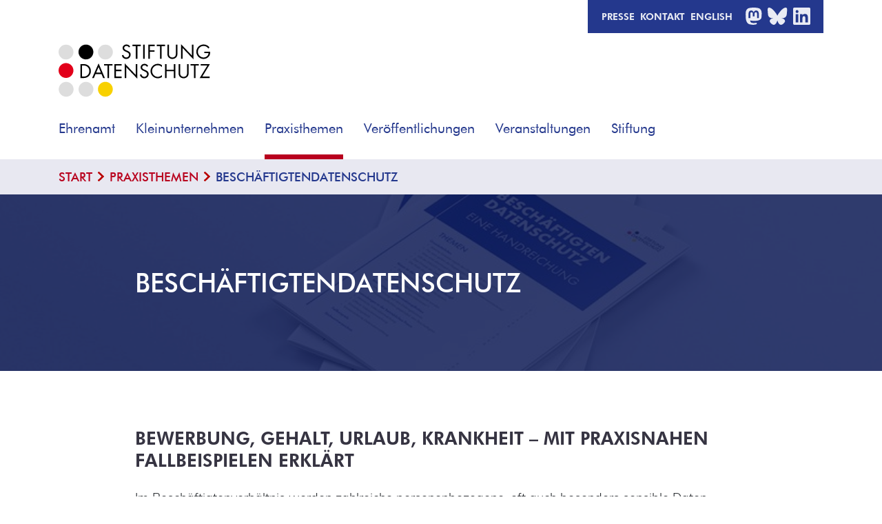

--- FILE ---
content_type: text/html; charset=utf-8
request_url: https://stiftungdatenschutz.org/praxisthemen/beschaeftigtendatenschutz
body_size: 7599
content:
<!DOCTYPE html>
<html lang="de">
<head>

<meta charset="utf-8">
<!-- 
	This website is powered by TYPO3 - inspiring people to share!
	TYPO3 is a free open source Content Management Framework initially created by Kasper Skaarhoj and licensed under GNU/GPL.
	TYPO3 is copyright 1998-2026 of Kasper Skaarhoj. Extensions are copyright of their respective owners.
	Information and contribution at https://typo3.org/
-->


<link rel="icon" href="/_assets/12b4b0629f8b3065ac9dadd84f76ac2e/Icons/favicon.ico" type="image/vnd.microsoft.icon">

<meta http-equiv="x-ua-compatible" content="IE=edge">
<meta name="generator" content="TYPO3 CMS">
<meta name="description" content="Praxisnah und verständlich mit Fallbeispielen erklärt – Bewerbung, Gehalt, Urlaub, Krankheit. Im Beschäftigtenverhältnis werden zahlreiche personenbezogene, oft auch besonders sensible Daten verarbeitet. Dennoch gibt es in Deutschland auch unter der DSGVO kein eigenes Gesetz, das den Schutz dieser Daten regelt.">
<meta name="viewport" content="width=device-width, initial-scale=1, shrink-to-fit=no">
<meta name="robots" content="INDEX,FOLLOW">
<meta name="author" content="Stiftung Datenschutz">
<meta name="keywords" content="Stiftung, Datenschutz">
<meta property="og:description" content="Praxisnah und verständlich mit Fallbeispielen erklärt – Bewerbung, Gehalt, Urlaub, Krankheit. Im Beschäftigtenverhältnis werden zahlreiche personenbezogene, oft auch besonders sensible Daten verarbeitet. Dennoch gibt es in Deutschland auch unter der DSGVO kein eigenes Gesetz, das den Schutz dieser Daten regelt.">
<meta property="og:type" content="article">
<meta property="og:url" content="https://stiftungdatenschutz.org/praxisthemen/beschaeftigtendatenschutz">
<meta property="og:image" content="https://stiftungdatenschutz.org/_assets/12b4b0629f8b3065ac9dadd84f76ac2e/Images/OpenGraphImage/StiftungDatenschutz.jpg">
<meta property="og:title" content="Beschäftigtendatenschutz">
<meta name="twitter:card" content="summary">
<meta name="revisit-after" content="7 days">
<meta name="copyright" content="Stiftung Datenschutz © 2026">
<meta name="date" content="2024-08-26">


<link rel="stylesheet" href="/typo3temp/assets/compressed/merged-1473c9f7cb000589fd762e238b76cb85-e4ae0c8b840343402660b867c6d59c0a.css?1761819853" media="all">






<title>Beschäftigtendatenschutz - Stiftung Datenschutz</title>              <link rel="alternate" type="application/rss+xml" title="RSS 2.0" href="datenschutzwoche.xml" />                <link rel="apple-touch-icon" href="/_assets/12b4b0629f8b3065ac9dadd84f76ac2e/Images/AppleTouchIcons/apple-touch-icon_57x57.png"/>
                <link rel="apple-touch-icon" sizes="72x72" href="/_assets/12b4b0629f8b3065ac9dadd84f76ac2e/Images/AppleTouchIcons/apple-touch-icon_72x72.png"/>
                <link rel="apple-touch-icon" sizes="76x76" href="/_assets/12b4b0629f8b3065ac9dadd84f76ac2e/Images/AppleTouchIcons/apple-touch-icon_76x76.png"/>
                <link rel="apple-touch-icon" sizes="114x114" href="/_assets/12b4b0629f8b3065ac9dadd84f76ac2e/Images/AppleTouchIcons/apple-touch-icon_114x114.png"/>
                <link rel="apple-touch-icon" sizes="120x120" href="/_assets/12b4b0629f8b3065ac9dadd84f76ac2e/Images/AppleTouchIcons/apple-touch-icon_120x120.png"/>
                <link rel="apple-touch-icon" sizes="144x144" href="/_assets/12b4b0629f8b3065ac9dadd84f76ac2e/Images/AppleTouchIcons/apple-touch-icon_144x144.png"/>
                <link rel="apple-touch-icon" sizes="152x152" href="/_assets/12b4b0629f8b3065ac9dadd84f76ac2e/Images/AppleTouchIcons/apple-touch-icon_152x152.png"/>
                <link rel="apple-touch-icon" href="/_assets/12b4b0629f8b3065ac9dadd84f76ac2e/Images/AppleTouchIcons/apple-touch-icon-precomposed.png"/>      <style>
        #c6290 {
          background-color: #FF5A00 !important;
          background-size: auto;
        }
        @media (max-width: 767.98px) {
          #c6290 {
          	background-size: contain;
          }
        }
      </style>
<link rel="canonical" href="https://stiftungdatenschutz.org/praxisthemen/beschaeftigtendatenschutz"/>

<!-- This site is optimized with the Yoast SEO for TYPO3 plugin - https://yoast.com/typo3-extensions-seo/ -->
<script type="application/ld+json">[{"@context":"https:\/\/www.schema.org","@type":"BreadcrumbList","itemListElement":[{"@type":"ListItem","position":1,"item":{"@id":"https:\/\/stiftungdatenschutz.org\/","name":"Start"}},{"@type":"ListItem","position":2,"item":{"@id":"https:\/\/stiftungdatenschutz.org\/praxisthemen","name":"Praxisthemen"}},{"@type":"ListItem","position":3,"item":{"@id":"https:\/\/stiftungdatenschutz.org\/praxisthemen\/beschaeftigtendatenschutz","name":"Besch\u00e4ftigtendatenschutz"}}]}]</script>
</head>
<body>




<ul class="sds-nav-skip">
  <li><a href="#main">Inhalt</a></li>
  <li><a href="#navbarNavDropdown">Navigation</a></li>
  <li><a href="#footer">Footer</a></li>
</ul>



    <header id="sds-page-header" class="sticky-position">
  
      <div class="container">
        <div class="d-flex mb-3">
          
<ul class="nav ml-auto bgc-blue top-nav align-items-center">
  <li class="nav-item">
    <a class="nav-link p-0" href="/presse">Presse</a>
  </li>
  <li class="nav-item">
    <a class="nav-link p-0" href="/kontakt">Kontakt</a>
  </li>
  <li class="nav-item">
    <a class="nav-link p-0" href="/english">English</a>
  </li>
  
  <li class="nav-item">
    <a class="nav-link p-0" href="https://social.bund.de/@DS_Stiftung" title="Mastodon" target="_blank" rel="me noopener noreferrer">
      <svg id="mastodon-logo" viewBox="0 0 24 25" xmlns="http://www.w3.org/2000/svg">
        <path class="mastodon-logo-path" d="M23.4 8.185c0-5.416-3.548-7.002-3.548-7.002C18.065.376 15 .027 11.815 0h-.081C8.548.027 5.47.376 3.683 1.196c0 0-3.549 1.586-3.549 7.003 0 1.236-.026 2.715.014 4.288.134 5.295.968 10.51 5.86 11.8 2.258.592 4.194.726 5.753.632 2.822-.16 4.422-1.008 4.422-1.008l-.094-2.056s-2.016.632-4.288.564c-2.245-.08-4.624-.242-4.986-3.01a6.874 6.874 0 0 1-.054-.78s2.204.538 5.013.672c1.707.08 3.32-.094 4.946-.296 3.132-.376 5.847-2.298 6.183-4.059.551-2.769.498-6.76.498-6.76zm-4.18 6.976h-2.594V8.804c0-1.344-.564-2.016-1.693-2.016-1.25 0-1.868.806-1.868 2.406v3.48h-2.581V9.18c0-1.6-.632-2.406-1.868-2.406-1.13 0-1.694.686-1.694 2.016v6.358H4.315V8.616c0-1.344.336-2.406 1.021-3.186.712-.793 1.626-1.196 2.782-1.196 1.33 0 2.339.51 2.998 1.532l.645 1.089.645-1.089c.659-1.021 1.667-1.532 2.997-1.532 1.143 0 2.07.403 2.782 1.196.686.793 1.022 1.855 1.022 3.186v6.545h.013z"></path>
      </svg>
      <span class="sr-only">Mastodon</span>
    </a>
  </li>
  <li class="nav-item">
    <a class="nav-link p-0" href="https://bsky.app/profile/datenschutz.bsky.social" title="Bluesky" target="_blank" rel="me noopener noreferrer">
      <svg id="bluesky-logo" viewBox="0 0 29 25" xmlns="http://www.w3.org/2000/svg">
        <path fill-rule="nonzero" d="M6.139 1.71c3.247 2.438 6.739 7.38 8.021 10.033 1.282-2.652 4.775-7.595 8.022-10.033 2.342-1.758 6.138-3.12 6.138 1.211 0 .865-.496 7.265-.786 8.304-1.011 3.613-4.695 4.534-7.972 3.977 5.728.974 7.185 4.203 4.038 7.432-5.976 6.133-8.589-1.538-9.259-3.504-.123-.36-.18-.529-.18-.386-.002-.143-.06.026-.182.386-.67 1.966-3.283 9.637-9.26 3.504-3.146-3.229-1.689-6.458 4.039-7.432-3.277.557-6.96-.364-7.971-3.977C.496 10.186 0 3.785 0 2.921c0-4.33 3.796-2.97 6.139-1.21Z"/>
      </svg>
      <span class="sr-only">Bluesky</span>
    </a>
  </li>
  <li class="nav-item">
    <a class="nav-link p-0" href="http://linkedin.com/company/stiftungdatenschutz" title="LinkedIn" target="_blank" rel="me noopener noreferrer">
      <svg id="linkedin-logo" xmlns="http://www.w3.org/2000/svg" viewBox="0 0 25 25">
        <path class="linkedin-logo-path" fill-rule="nonzero" d="M23.214 0H1.78C.798 0 0 .81 0 1.802v21.396C0 24.19.798 25 1.78 25h21.434c.982 0 1.786-.81 1.786-1.802V1.802C25 .81 24.196 0 23.214 0ZM7.556 21.429H3.85V9.498h3.711v11.93h-.005ZM5.703 7.869a2.15 2.15 0 0 1 0-4.298c1.183 0 2.149.966 2.149 2.149 0 1.188-.96 2.148-2.149 2.148Zm15.742 13.56H17.74v-5.804c0-1.384-.028-3.164-1.925-3.164-1.931 0-2.227 1.507-2.227 3.064v5.904H9.883V9.498h3.555v1.63h.05c.496-.938 1.707-1.926 3.51-1.926 3.75 0 4.447 2.472 4.447 5.686v6.54Z"/>
      </svg>
      <span class="sr-only">LinkedIn</span>
    </a>
  </li>
</ul>

        </div>
        
    <nav class="navbar navbar-expand-lg align-items-end z-index-100001">
        
        <a class="navbar-brand-sds" id="sds-logo-link" title="Link Startseite der Stiftung Datenschutz" href="/startseite">
            <img class="sds-logo" alt="Logo der Stiftung Datenschutz" src="/_assets/12b4b0629f8b3065ac9dadd84f76ac2e/Images/Logo/logo_sds.svg" width="220" height="77" />
            <img class="sds-logo-sticky" style="visibility: hidden;" alt="Logo der Stiftung Datenschutz" src="/_assets/12b4b0629f8b3065ac9dadd84f76ac2e/Images/Logo/logo_sds_sticky.svg" width="220" height="77" />
        </a>
        
  <button class="navbar-toggler pb-30" type="button" data-toggle="collapse" data-target="#navbarNavDropdown" aria-controls="navbarNavDropdown" aria-expanded="false" aria-label="Toggle navigation">
    <div class="hamburger hamburger--slider-r">
      <div class="hamburger-box">
        <div class="hamburger-inner"></div>
      </div>
    </div>
  </button>

        
        <div class="collapse navbar-collapse" id="navbarNavDropdown">
            <ul class="navbar-nav ml-auto">
                <li class="nav-item dropdown"><a href="/ehrenamt" class="nav-link" title="Ehrenamt">Ehrenamt</a><span class="dropdown-toggle" data-toggle="dropdown" href="#" role="button" aria-haspopup="true" aria-expanded="false"></span><ul class="dropdown-menu"><li><a href="/ehrenamt/ehrenamt-datenschutz-fuer-einsteiger" class="dropdown-item dropdown-item-fw-bold" title="für Einsteiger">für Einsteiger</a></li><li><a href="/ehrenamt/datenschutz-im-verein-kompakt" class="dropdown-item" title="Datenschutz im Verein – Kompakt">Datenschutz im Verein – Kompakt</a></li><li><a href="/ehrenamt/basiswissen-datenschutz-im-verein" class="dropdown-item" title="Basiswissen: Datenschutz im Verein">Basiswissen: Datenschutz im Verein</a></li><li class="dropdown-menu-spacer"></li><li><a href="/ehrenamt/datenschutz-fuer-fortgeschrittene" class="dropdown-item dropdown-item-fw-bold" title="für Fortgeschrittene">für Fortgeschrittene</a></li><li><a href="/ehrenamt/praxisratgeber" class="dropdown-item" title="Praxisratgeber">Praxisratgeber</a></li><li><a href="/ehrenamt/webinare" class="dropdown-item" title="Webinare">Webinare</a></li><li><a href="/ehrenamt/generator-datenschutzhinweise" class="dropdown-item" title="Generator für Datenschutzhinweise">Generator für Datenschutzhinweise</a></li><li class="dropdown-menu-spacer"></li><li><a href="/ehrenamt/datenschutz-im-verein-kompakt/glossar" class="dropdown-item" title="Glossar">Glossar</a></li></ul></li><li class="nav-item dropdown"><a href="/kleinunternehmen" class="nav-link" title="Kleinunternehmen">Kleinunternehmen</a><span class="dropdown-toggle" data-toggle="dropdown" href="#" role="button" aria-haspopup="true" aria-expanded="false"></span><ul class="dropdown-menu"><li><a href="/kleinunternehmen" class="dropdown-item" title="Überblick">Überblick</a></li><li><a href="https://ds-kleinunternehmen.de/" target="_blank" class="dropdown-item" title="zur Website">zur Website</a></li></ul></li><li class="nav-item dropdown active"><a href="/praxisthemen" class="nav-link active" title="Sie befinden sich in dieser Menüebene">Praxisthemen</a><span class="dropdown-toggle" data-toggle="dropdown" href="#" role="button" aria-haspopup="true" aria-expanded="false"></span><ul class="dropdown-menu"><li><a href="/praxisthemen/datenschutzarchiv" class="dropdown-item" title="DatenschutzArchiv">DatenschutzArchiv</a></li><li><a href="/praxisthemen/schutzbeduerfnis-kinder-jugendliche" class="dropdown-item" title="Personenbezogene Daten Minderjähriger">Personenbezogene Daten Minderjähriger</a></li><li><a href="/praxisthemen/datenschutz-bei-mastodon" class="dropdown-item" title="Datenschutz bei Mastodon">Datenschutz bei Mastodon</a></li><li><a href="/praxisthemen/anonymisierung" class="dropdown-item" title="Anonymisierung">Anonymisierung</a></li><li><a href="/praxisthemen/dsb-zertifizierung" class="dropdown-item" title="DSB-Zertifizierung">DSB-Zertifizierung</a></li><li><a href="/praxisthemen/datenschutz-im-betrieb" class="dropdown-item" title="Datenschutz im Betrieb">Datenschutz im Betrieb</a></li><li><a href="/praxisthemen/beschaeftigtendatenschutz" class="dropdown-item active" title="Diese Seite wird gerade angezeigt">Beschäftigtendatenschutz</a></li><li><a href="/praxisthemen/datenschutz-im-heimbuero" class="dropdown-item" title="Datenschutz im Heimbüro">Datenschutz im Heimbüro</a></li><li><a href="/praxisthemen/kuenstliche-intelligenz-und-gleichstellung" class="dropdown-item" title="Künstliche Intelligenz und Gleichstellung">Künstliche Intelligenz und Gleichstellung</a></li><li><a href="/praxisthemen/abgeschlossene-projekte" class="dropdown-item" title="Abgeschlossene Projekte">Abgeschlossene Projekte</a></li></ul></li><li class="nav-item dropdown"><a href="/veroeffentlichungen" class="nav-link" title="Veröffentlichungen">Veröffentlichungen</a><span class="dropdown-toggle" data-toggle="dropdown" href="#" role="button" aria-haspopup="true" aria-expanded="false"></span><ul class="dropdown-menu"><li><a href="/veroeffentlichungen/datenschutzwoche" class="dropdown-item" title="DatenschutzWoche">DatenschutzWoche</a></li><li><a href="/veroeffentlichungen/datenschutz-im-fokus" class="dropdown-item" title="Datenschutz im Fokus">Datenschutz im Fokus</a></li><li><a href="/veroeffentlichungen/nur-sicher-ist-sicher" class="dropdown-item" title="Nur sicher ist sicher">Nur sicher ist sicher</a></li><li><a href="/veroeffentlichungen/wirtschaftsvorteil-datenschutz" class="dropdown-item" title="Wirtschaftsvorteil Datenschutz">Wirtschaftsvorteil Datenschutz</a></li><li><a href="/veroeffentlichungen/stellungnahmen" class="dropdown-item" title="Stellungnahmen">Stellungnahmen</a></li><li><a href="/veroeffentlichungen/anonymisierung-von-daten" class="dropdown-item" title="Anonymisierung von Daten">Anonymisierung von Daten</a></li><li><a href="/veroeffentlichungen/stiftungsbrief" class="dropdown-item" title="Stiftungsbrief">Stiftungsbrief</a></li><li><a href="/veroeffentlichungen/btw25" class="dropdown-item" title="#btw25">#btw25</a></li><li><a href="/veroeffentlichungen/datendebatten" class="dropdown-item" title="Buchreihe DatenDebatten">Buchreihe DatenDebatten</a></li></ul></li><li class="nav-item dropdown"><a href="/veranstaltungen" class="nav-link" title="Veranstaltungen">Veranstaltungen</a><span class="dropdown-toggle" data-toggle="dropdown" href="#" role="button" aria-haspopup="true" aria-expanded="false"></span><ul class="dropdown-menu"><li><a href="/veranstaltungen/datenschutz-am-mittag" class="dropdown-item" title="Datenschutz am Mittag">Datenschutz am Mittag</a></li><li><a href="/veranstaltungen/datenschutz-im-ehrenamt" class="dropdown-item" title="Datenschutz im Ehrenamt">Datenschutz im Ehrenamt</a></li><li><a href="/veranstaltungen/datentag" class="dropdown-item" title="DatenTag">DatenTag</a></li><li><a href="/veranstaltungen/datendialog" class="dropdown-item" title="DatenDialog">DatenDialog</a></li><li><a href="/veranstaltungen/datenschutzdiskurs" class="dropdown-item" title="DatenschutzDiskurs">DatenschutzDiskurs</a></li></ul></li><li class="nav-item dropdown"><a href="/ueber-uns" class="nav-link" title="Stiftung">Stiftung</a><span class="dropdown-toggle" data-toggle="dropdown" href="#" role="button" aria-haspopup="true" aria-expanded="false"></span><ul class="dropdown-menu"><li><a href="/ueber-uns/stiftung" class="dropdown-item" title="Stiftung">Stiftung</a></li><li><a href="/ueber-uns/personen" class="dropdown-item" title="Personen">Personen</a></li><li><a href="/ueber-uns/gremien" class="dropdown-item" title="Gremien">Gremien</a></li><li><a href="/presse" class="dropdown-item" title="Presse">Presse</a></li><li><a href="/ueber-uns/info-service" class="dropdown-item" title="Info-Service">Info-Service</a></li></ul></li>
            </ul>
        </div>
    </nav>

      </div>
    </header>

<main id="main">
  
  <nav class="breadcrumb-wrap bgc-lightblue">
    <div class="container">
      <ol class="breadcrumb mb-0"><li class="breadcrumb-item"><a href="/startseite" title="Start">Start</a></li><li class="breadcrumb-item"><a href="/praxisthemen" title="Praxisthemen">Praxisthemen</a></li><li class="breadcrumb-item active" title="Sie befinden sich auf dieser Seite">Beschäftigtendatenschutz</li></ol>
    </div>
  </nav>

  
<div id="c1367" class="hero-section gradient-1 d-flex align-items-center position-relative hero-section-mb-80" style="background-image: url('/fileadmin/_processed_/e/f/csm_Stiftung-Datenschutz-website2021-header-beschaeftigtendatenschutz_80767615a8.jpg')">
	
		<div class="sds-m-3-overlay"></div>
	
	<div class="container z-index-10000">
		<div class="w-80 mx-auto position-relative hero-section-inner">
			<div class="hero-section-headline">
				<h1>Beschäftigten&shy;datenschutz</h1>
			</div>
			
		</div>
	</div>
</div>
  
  
    <div id="c731" class="frame frame-default frame-type-textpic frame-layout-0">
      
      
        



      
      

    
        

    
        

  
        
            

  
      
          <h2>Bewerbung, Gehalt, Urlaub, Krankheit – mit praxisnahen Fallbeispielen erklärt</h2>
        
    



        
    



        



        



    


    


      

    <div class="ce-textpic ce-left ce-below">
        

        
                <div class="ce-bodytext">
                    
                    <p>Im Beschäftigtenverhältnis werden zahlreiche personenbezogene, oft auch besonders sensible Daten verarbeitet. Dennoch gibt es in Deutschland auch unter der DSGVO kein eigenes Gesetz, das den Schutz dieser Daten regelt. Wir haben die wichtigsten Punkte und Regeln zusammengetragen. Praxisnah und verständlich wenden wir uns damit in erster Linie&nbsp;an Personalverantwortliche&nbsp;in kleinen und mittelständischen Unternehmen, und ganz allgemein an Beschäftigte.</p>
                </div>
            

        
            



        
    </div>


      
        



      
      
        



      
    </div>
  
  
  
  
  
  
  
  
  
  
  
  
  
  
  
  
  


  <div id="c1387" class="bgc-lightblue mb-80">
    <div class="container py-60">
      <h2>Download</h2>
      <div class="row">
        <div class="col-md-6">
          <h3>Beschäftigtendatenschutz – eine Handreichung</h3>
<p>(PDF-Datei, 17 Seiten, für den Druck optimiert, mit Fallbeispielen)<br> &nbsp;</p>
          
            
                <a href="/fileadmin/Redaktion/Dokumente/Beschaeftigtendatenschutz/SDS_Datenschutz_Beschaeftigte_08_2020.pdf" target="_blank" class="btn btn-secondary text-uppercase mt-auto btn-sm">Download PDF</a>
              
          
        </div>
        <div class="col-md-6">
          
            
              <img class="img-fluid mt-30 mt-md-0" src="/fileadmin/Redaktion/Dokumente/Beschaeftigtendatenschutz/Kachel_Beschaeftigten-DS.jpg" width="1000" height="508" alt="" />
            
          
        </div>
      </div>
    </div>
  </div>

<div id="c1390" class="bgc-lightblue mb-80">
  <div class="container py-60">
    <h2>Weitere Downloads</h2>
    
      <div class="intro-text wow fadeInUp mb-40"><p>Die Handreichung „Beschäftigtendatenschutz“ ergänzt unsere Handreichung „Datenschutz im Betrieb“, ersetzt aber natürlich nicht den Austausch mit den betrieblichen Datenschutzbeauftragen.&nbsp;</p>
<p>Eine ausführlichere Version mit vielen Links zu Veröffentlichungen der Aufsichtsbehörden finden Sie unter<a href="/fileadmin/Redaktion/Dokumente/Dossiers_Infoplattform/2020-07-Update/DSGVO-Praxis_Beschaeftigtendatenschutz_Juni2020.pdf" target="_blank"> sds-links.de/Dossier-BS-DS</a>.&nbsp;Aus aktuellem Anlass haben wir Regelungen für die Arbeit im Heimbüro ergänzt und die Hinweise der Aufsichtsbehörden zusammengetragen.</p></div>
    
    
      <ul class="row list-unstyled download-list">
        
          <li class="col-lg-6 mb-60 download-list-item align-self-end">
            <div class="sds-m sds-m-1">
              <div class="sds-m-1-s-1">
                <div class="w-90 mx-auto">
                  <div class="d-flex flex-column flex-md-row">
                    <div class="w-100 w-md-40 order-2 order-md-1 wow fadeInLeft mt-auto text-center overflow-hidden">
                      
                        
                          <img class="mt-30 mt-md-0" style="max-height: 250px; width: auto;" src="/fileadmin/_processed_/4/a/csm_SDS_Datenschutz-Heimbuero_Cover_a4b37d5c7d.jpg" width="400" height="566" alt="" />
                        
                      
                    </div>
                    <div class="w-100 w-md-60 order-1 order-md-2 d-flex flex-column align-items-start pl-0 wow fadeInRight">
                      <div class="sds-m-1-text-right mt-auto">
                        <h3 class="mb-4">Datenschutz im Heimbüro</h3>
                      </div>
                      
                        <a href="/fileadmin/Redaktion/Dokumente/Datenschutz-Heimbuero/SDS_Datenschutz_Heimbuero_2021-01_WEB.pdf" target="_blank" class="sds-btn-xpr btn btn-secondary text-uppercase mt-auto"> 
                          Download
                        </a>
                      
                    </div>
                  </div>
                </div>
              </div>
              <div class="sds-m-1-s-2">
                <div class="relative-links w-90 mx-auto">
                  <div class="d-flex flex-column flex-md-row">
                    <div class="w-100 w-md-40 order-2 order-md-1 wow fadeInLeft mt-auto"> </div>
                    <div class="w-100 w-md-60 order-1 order-md-2 d-flex flex-column align-items-start pl-0 wow fadeInRight">
                      <ul class="d-flex flex-wrap list-inline mb-0">
                        <li class="list-inline-item">
                          
                        </li>
                      </ul>
                    </div>
                  </div>
                </div>
              </div>
            </div>
          </li>
      
          <li class="col-lg-6 mb-60 download-list-item align-self-end">
            <div class="sds-m sds-m-1">
              <div class="sds-m-1-s-1">
                <div class="w-90 mx-auto">
                  <div class="d-flex flex-column flex-md-row">
                    <div class="w-100 w-md-40 order-2 order-md-1 wow fadeInLeft mt-auto text-center overflow-hidden">
                      
                        
                          <img class="mt-30 mt-md-0" style="max-height: 250px; width: auto;" src="/fileadmin/_processed_/2/6/csm_SDS_Datenschutz_im_Betrieb_SDS_2020-03_DE_2430fe15d9.jpg" width="400" height="568" alt="" />
                        
                      
                    </div>
                    <div class="w-100 w-md-60 order-1 order-md-2 d-flex flex-column align-items-start pl-0 wow fadeInRight">
                      <div class="sds-m-1-text-right mt-auto">
                        <h3 class="mb-4">Datenschutz im Betrieb</h3>
                      </div>
                      
                        <a href="/fileadmin/Redaktion/Dokumente/Broschuere/SDS_Datenschutz_im_Betrieb_SDS_2022-12_DE_Web.pdf" target="_blank" class="sds-btn-xpr btn btn-secondary text-uppercase mt-auto"> 
                          Download
                        </a>
                      
                    </div>
                  </div>
                </div>
              </div>
              <div class="sds-m-1-s-2">
                <div class="relative-links w-90 mx-auto">
                  <div class="d-flex flex-column flex-md-row">
                    <div class="w-100 w-md-40 order-2 order-md-1 wow fadeInLeft mt-auto"> </div>
                    <div class="w-100 w-md-60 order-1 order-md-2 d-flex flex-column align-items-start pl-0 wow fadeInRight">
                      <ul class="d-flex flex-wrap list-inline mb-0">
                        <li class="list-inline-item">
                          
                        </li>
                      </ul>
                    </div>
                  </div>
                </div>
              </div>
            </div>
          </li>
      
          <li class="col-lg-6 mb-60 download-list-item align-self-end">
            <div class="sds-m sds-m-1">
              <div class="sds-m-1-s-1">
                <div class="w-90 mx-auto">
                  <div class="d-flex flex-column flex-md-row">
                    <div class="w-100 w-md-40 order-2 order-md-1 wow fadeInLeft mt-auto text-center overflow-hidden">
                      
                        
                          <img class="mt-30 mt-md-0" style="max-height: 250px; width: auto;" src="/fileadmin/_processed_/7/d/csm_Datenschutz_ganz_kurz_2020_5ba39edbee.png" width="400" height="799" alt="" />
                        
                      
                    </div>
                    <div class="w-100 w-md-60 order-1 order-md-2 d-flex flex-column align-items-start pl-0 wow fadeInRight">
                      <div class="sds-m-1-text-right mt-auto">
                        <h3 class="mb-4">Datenschutz ganz kurz</h3>
                      </div>
                      
                        <a href="/fileadmin/Redaktion/Dokumente/Broschuere/SDS_Datenschutz_ganz_kurz_allgemein_2022-12_DE_Web.pdf" target="_blank" class="sds-btn-xpr btn btn-secondary text-uppercase mt-auto"> 
                          Download
                        </a>
                      
                    </div>
                  </div>
                </div>
              </div>
              <div class="sds-m-1-s-2">
                <div class="relative-links w-90 mx-auto">
                  <div class="d-flex flex-column flex-md-row">
                    <div class="w-100 w-md-40 order-2 order-md-1 wow fadeInLeft mt-auto"> </div>
                    <div class="w-100 w-md-60 order-1 order-md-2 d-flex flex-column align-items-start pl-0 wow fadeInRight">
                      <ul class="d-flex flex-wrap list-inline mb-0">
                        <li class="list-inline-item">
                          
                        </li>
                      </ul>
                    </div>
                  </div>
                </div>
              </div>
            </div>
          </li>
      
          <li class="col-lg-6 mb-60 download-list-item align-self-end">
            <div class="sds-m sds-m-1">
              <div class="sds-m-1-s-1">
                <div class="w-90 mx-auto">
                  <div class="d-flex flex-column flex-md-row">
                    <div class="w-100 w-md-40 order-2 order-md-1 wow fadeInLeft mt-auto text-center overflow-hidden">
                      
                        
                          <img class="mt-30 mt-md-0" style="max-height: 250px; width: auto;" src="/fileadmin/_processed_/5/3/csm_SDS_Datenschutz_im_Betrieb_SDS_2020-09_EN_Cover_283f035c06.png" width="400" height="568" alt="" />
                        
                      
                    </div>
                    <div class="w-100 w-md-60 order-1 order-md-2 d-flex flex-column align-items-start pl-0 wow fadeInRight">
                      <div class="sds-m-1-text-right mt-auto">
                        <h3 class="mb-4">Data Protection at Work</h3>
                      </div>
                      
                        <a href="/fileadmin/Redaktion/Dokumente/Broschuere/SDS_Datenschutz_im_Betrieb_SDS_2021-12_EN_Web.pdf" target="_blank" class="sds-btn-xpr btn btn-secondary text-uppercase mt-auto"> 
                          Download
                        </a>
                      
                    </div>
                  </div>
                </div>
              </div>
              <div class="sds-m-1-s-2">
                <div class="relative-links w-90 mx-auto">
                  <div class="d-flex flex-column flex-md-row">
                    <div class="w-100 w-md-40 order-2 order-md-1 wow fadeInLeft mt-auto"> </div>
                    <div class="w-100 w-md-60 order-1 order-md-2 d-flex flex-column align-items-start pl-0 wow fadeInRight">
                      <ul class="d-flex flex-wrap list-inline mb-0">
                        <li class="list-inline-item">
                          
                        </li>
                      </ul>
                    </div>
                  </div>
                </div>
              </div>
            </div>
          </li>
      
          <li class="col-lg-6 mb-60 download-list-item align-self-end">
            <div class="sds-m sds-m-1">
              <div class="sds-m-1-s-1">
                <div class="w-90 mx-auto">
                  <div class="d-flex flex-column flex-md-row">
                    <div class="w-100 w-md-40 order-2 order-md-1 wow fadeInLeft mt-auto text-center overflow-hidden">
                      
                        
                          <img class="mt-30 mt-md-0" style="max-height: 250px; width: auto;" src="/fileadmin/_processed_/2/d/csm_SDS_Datenschutz_ganz_kurz_allgemein_EN_09-2020_cover_cfd06cc5ca.png" width="400" height="568" alt="" />
                        
                      
                    </div>
                    <div class="w-100 w-md-60 order-1 order-md-2 d-flex flex-column align-items-start pl-0 wow fadeInRight">
                      <div class="sds-m-1-text-right mt-auto">
                        <h3 class="mb-4">Data Protection in a Nutshell</h3>
                      </div>
                      
                        <a href="/fileadmin/Redaktion/Dokumente/Broschuere/SDS_Datenschutz_ganz_kurz_allgemein_2021-12_EN_Web.pdf" target="_blank" class="sds-btn-xpr btn btn-secondary text-uppercase mt-auto"> 
                          Download
                        </a>
                      
                    </div>
                  </div>
                </div>
              </div>
              <div class="sds-m-1-s-2">
                <div class="relative-links w-90 mx-auto">
                  <div class="d-flex flex-column flex-md-row">
                    <div class="w-100 w-md-40 order-2 order-md-1 wow fadeInLeft mt-auto"> </div>
                    <div class="w-100 w-md-60 order-1 order-md-2 d-flex flex-column align-items-start pl-0 wow fadeInRight">
                      <ul class="d-flex flex-wrap list-inline mb-0">
                        <li class="list-inline-item">
                          
                        </li>
                      </ul>
                    </div>
                  </div>
                </div>
              </div>
            </div>
          </li>
      
      </ul>
    
    <div class="d-flex justify-content-end">
      <span id="load-title"><a href="#" id="load-more" class="btn btn-secondary text-uppercase btn-sm" title="Mehr anzeigen">Mehr anzeigen <i class="ml-2 icon icon-chevron-down"></i></a></span>
    </div>
  </div>
</div>
</main>

<footer id="footer">
    <div class="d-flex flex-column">
        <div class="bgc-darkgray fs-1 py-30">
            <div class="container">
                <div class="row">
                    <div class="col-lg-3 mb-30">
                        <h4>Kontakt</h4>
                        <p>Stiftung Datenschutz<br>Karl-Rothe-Straße 10-14<br>04105 Leipzig</p>
                        <p>Telefon <a href="tel:+4934158615550" title="Telefon">0341 / 5861 555-0</a><br>Fax <a href="fax:+4934158615550" title="Fax">0341 / 5861 555-9</a><br><a title="E-Mail an die Stiftung Datenschutz" href="#" data-mailto-token="kygjrm8kygjYqrgdrslebyrclqafsrx,mpe" data-mailto-vector="-2">mail(at)stiftungdatenschutz.org</a><br></p>
                        
                    </div>
                    <div class="col-lg-6 mb-30">
                        <h4>Über uns</h4>
                        <p>Die Stiftung wurde 2013 von der Bundesregierung gegründet. Aufgabe der unabhängigen Einrichtung ist die Förderung des Datenschutzes. Die Bundesstiftung bietet ein Diskussionsforum zur Datenpolitik und informiert zur praktischen Umsetzung der EU-Datenschutzgrundverordnung.</p>
                    </div>
                    <div class="col-lg-3 mb-15">
                        <h4>Folgen Sie uns</h4>
                        <ul class="nav flex-column mb-30">
                            <li class="nav-item mb-10">
                                <a class="nav-link nav-link-icon p-0" href="https://social.bund.de/@DS_Stiftung" target="_blank" rel="me noopener noreferrer" title="Mastodon"><i class="icon icon-mastodon icon-175x" aria-hidden style="width: 32px;"></i>@DS_Stiftung@social.bund.de</a>
                            </li>
                            <li class="nav-item mb-10">
                                <a class="nav-link nav-link-icon p-0" href="https://bsky.app/profile/datenschutz.bsky.social" target="_blank" rel="me noopener noreferrer" title="Bluesky"><i class="icon icon-uv-bluesky icon-175x" aria-hidden style="width: 32px;"></i>@datenschutz.bsky.social</a>
                            </li>
                            <li class="nav-item mb-10">
                                <a class="nav-link nav-link-icon p-0" href="http://linkedin.com/company/stiftungdatenschutz" target="_blank" rel="me noopener noreferrer" title="LinkedIn"><i class="icon icon-linkedin icon-175x" aria-hidden style="width: 32px;"></i>@stiftungdatenschutz</a>
                            </li>
                        </ul>
                        <h4>Hilfreiche Links</h4>
                        <ul class="nav flex-column"><li class="nav-item"><a href="/aufsichtsbehoerden" class="nav-link nav-link-icon p-0" title="Aufsichtsbehörden"><i class="icon icon-arrow-right" aria-hidden></i>Aufsichtsbehörden</a></li></ul>
                    </div>
                </div>
            </div>
        </div>
        <div>
            <div class="container">
                <div class="row justify-content-center">
                     <div class="col-lg-6 mb-40">
                        <div class="d-flex flex-column flex-md-row mt-40">
                            <img class="img-fluid ml-50 ml-sm-0 mb-30 mr-md-50 mb-md-0" alt="Logo: Bundesministerium der Justiz und für Verbraucherschutz" src="/_assets/12b4b0629f8b3065ac9dadd84f76ac2e/Images/Logo/BMJV_de.svg" width="190" height="87" />
                            <p class="funding-notice">Die Arbeit der Stiftung Datenschutz wird aus dem Bundeshaushalt gefördert (Einzelplan des BMJV).</pcla>
                        </div>
                    </div>
                </div>
            </div>
        </div>
        <div class="gradient-1 fs-2 py-30">
            <div class="container">
                <div class="d-flex flex-column-reverse flex-md-row">
                    <p class="mb-0">&copy; 2026 Stiftung Datenschutz</p>
                    <ul class="nav ml-0 ml-md-auto flex-column flex-sm-row mb-15 my-md-0">
                        <li class="nav-item"><a href="/impressum" class="nav-link p-0" title="Impressum">Impressum</a></li><li class="d-none d-sm-block mx-2">&#124;</li><li class="nav-item"><a href="/datenschutzerklaerung" class="nav-link p-0" title="Datenschutzhinweise">Datenschutzhinweise</a></li>
                    </ul>
                </div>
            </div>
        </div>
    </div>
</footer>
<script src="/_assets/12b4b0629f8b3065ac9dadd84f76ac2e/JavaScript/jquery-3.5.1.min.js?1738309067"></script>
<script src="/_assets/12b4b0629f8b3065ac9dadd84f76ac2e/JavaScript/bootstrap.bundle.min.js?1738309067"></script>
<script src="/_assets/12b4b0629f8b3065ac9dadd84f76ac2e/JavaScript/lightgallery-all.min.js?1738309067"></script>
<script src="/_assets/12b4b0629f8b3065ac9dadd84f76ac2e/JavaScript/sds.js?1758278357"></script>
<script async="async" src="/typo3temp/assets/js/59cb7c5e3fccb968fb36c2e97ef8bf95.js?1768406414"></script>


</body>
</html>

--- FILE ---
content_type: image/svg+xml
request_url: https://stiftungdatenschutz.org/_assets/12b4b0629f8b3065ac9dadd84f76ac2e/Images/Logo/logo_sds_sticky.svg
body_size: 3082
content:
<?xml version="1.0" encoding="UTF-8"?>
<svg width="220px" height="77px" viewBox="0 0 220 77" version="1.1" xmlns="http://www.w3.org/2000/svg" xmlns:xlink="http://www.w3.org/1999/xlink">
    <title>logo_sds-sticky</title>
    <g id="logo_sds-sticky" stroke="none" stroke-width="1" fill="none" fill-rule="evenodd">
        <g id="logo_sds" transform="translate(0.000000, 27.000000)" fill-rule="nonzero">
            <path d="M14,24.8390476 C14,28.6990476 10.867619,31.8295238 6.99904762,31.8295238 C3.13333333,31.8295238 0,28.6990476 0,24.8390476 C0,20.9761905 3.13428571,17.8485714 6.99904762,17.8485714 C10.867619,17.8485714 14,20.9761905 14,24.8390476" id="Path" fill="#E2001A"></path>
            <path d="M51.1761905,7.4 C51.1761905,11.2628571 48.0409524,14.3914286 44.1752381,14.3914286 C40.3085714,14.3914286 37.1742857,11.2628571 37.1742857,7.4 C37.1742857,3.54095238 40.3085714,0.411428571 44.1752381,0.411428571 C48.04,0.411428571 51.1761905,3.54 51.1761905,7.4" id="Path" fill="#DDDDDD"></path>
            <path d="M14.0285714,7.40285714 C14.0285714,11.2619048 10.8933333,14.392381 7.02761905,14.392381 C3.15904762,14.392381 0.0266666667,11.2619048 0.0266666667,7.40285714 C0.0266666667,3.54 3.15904762,0.412380952 7.02761905,0.412380952 C10.8933333,0.412380952 14.0285714,3.54 14.0285714,7.40285714" id="Path" fill="#DDDDDD"></path>
            <path d="M32.7828571,7.40285714 C32.7828571,11.2619048 29.6485714,14.392381 25.7838095,14.392381 C21.9171429,14.392381 18.7828571,11.2619048 18.7828571,7.40285714 C18.7828571,3.54 21.9171429,0.412380952 25.7838095,0.412380952 C29.6495238,0.412380952 32.7828571,3.54 32.7828571,7.40285714" id="Path" fill="#000000"></path>
            <path d="M14.14,42.5333333 C14.14,46.3933333 11.0057143,49.5238095 7.13904762,49.5238095 C3.27238095,49.5238095 0.14,46.3933333 0.14,42.5333333 C0.14,38.6714286 3.27238095,35.5438095 7.13904762,35.5438095 C11.0057143,35.5438095 14.14,38.6714286 14.14,42.5333333" id="Path" fill="#DDDDDD"></path>
            <path d="M32.8352381,42.5333333 C32.8352381,46.3933333 29.7,49.5238095 25.8342857,49.5238095 C21.9685714,49.5238095 18.8333333,46.3933333 18.8333333,42.5333333 C18.8333333,38.6714286 21.9685714,35.5438095 25.8342857,35.5438095 C29.7,35.5438095 32.8352381,38.6714286 32.8352381,42.5333333" id="Path" fill="#DDDDDD"></path>
            <path d="M51.1028571,42.487619 C51.1028571,46.347619 47.9685714,49.4790476 44.1038095,49.4790476 C40.2352381,49.4790476 37.1028571,46.347619 37.1028571,42.487619 C37.1028571,38.6257143 40.2352381,35.4990476 44.1038095,35.4990476 C47.9695238,35.4990476 51.1028571,38.6266667 51.1028571,42.487619" id="Path" fill="#F8D100"></path>
            <path d="M63.9980952,1.69619048 C62.8266667,1.69619048 61.8104762,2.53428571 61.8104762,3.74 C61.8104762,4.87809524 62.9838095,5.40095238 63.8752381,5.80380952 L64.7504762,6.18952381 C66.4685714,6.94095238 67.9219048,7.79809524 67.9219048,9.89619048 C67.9219048,12.2047619 66.0647619,13.9685714 63.772381,13.9685714 C61.6542857,13.9685714 60.0780952,12.6047619 59.6571429,10.5609524 L61.092381,10.1580952 C61.2857143,11.5057143 62.3190476,12.6047619 63.7371429,12.6047619 C65.1542857,12.6047619 66.4495238,11.5219048 66.4495238,10.0352381 C66.4495238,8.49714286 65.2419048,7.97238095 64.0180952,7.41333333 L63.2104762,7.06380952 C61.6704762,6.36571429 60.34,5.57904762 60.34,3.68952381 C60.34,1.64571429 62.0742857,0.333333333 64.0342857,0.333333333 C65.5066667,0.333333333 66.7485714,1.0847619 67.4485714,2.37904762 L66.2752381,3.13047619 C65.7504762,2.22095238 65.1190476,1.69619048 63.9980952,1.69619048 Z" id="Path" fill="#000000"></path>
            <polygon id="Path" fill="#000000" points="74.2752381 13.7419048 72.8038095 13.7419048 72.8038095 1.92190476 69.62 1.92190476 69.62 0.559047619 77.4980952 0.559047619 77.4980952 1.92190476 74.2752381 1.92190476"></polygon>
            <polygon id="Path" fill="#000000" points="79.7390476 0.559047619 81.2104762 0.559047619 81.2104762 13.7419048 79.7390476 13.7419048"></polygon>
            <polygon id="Path" fill="#000000" points="86.0571429 1.92190476 86.0571429 5.83904762 90.4533333 5.83904762 90.4533333 7.20285714 86.0571429 7.20285714 86.0571429 13.7419048 84.5885714 13.7419048 84.5885714 0.557142857 90.5933333 0.557142857 90.5933333 1.92190476"></polygon>
            <polygon id="Path" fill="#000000" points="97.1580952 13.7419048 95.6885714 13.7419048 95.6885714 1.92380952 92.5009524 1.92190476 92.5009524 0.559047619 100.38 0.559047619 100.38 1.92380952 97.1580952 1.92380952"></polygon>
            <path d="M104.599048,11.3457143 C105.175238,12.1504762 106.297143,12.6028571 107.26,12.6028571 C108.205714,12.6028571 109.239048,12.167619 109.851429,11.432381 C110.551429,10.5942857 110.499048,9.44 110.499048,8.40857143 L110.499048,0.559047619 L111.969524,0.559047619 L111.969524,8.81238095 C111.969524,10.2438095 111.866667,11.3819048 110.815238,12.4647619 C109.904762,13.4447619 108.590476,13.967619 107.260952,13.967619 C106.019048,13.967619 104.740952,13.4961905 103.845714,12.6228571 C102.691429,11.52 102.551429,10.3142857 102.551429,8.81238095 L102.551429,0.559047619 L104.021905,0.559047619 L104.021905,8.40857143 C104.020952,9.38666667 103.987619,10.507619 104.599048,11.3457143 Z" id="Path" fill="#000000"></path>
            <polygon id="Path" fill="#000000" points="115.366667 -4.61391387e-15 125.66 10.7685714 125.66 0.559047619 127.132381 0.559047619 127.132381 14.3352381 116.837143 3.58380952 116.837143 13.7419048 115.366667 13.7419048"></polygon>
            <path d="M141.487619,11.7657143 C140.279048,13.1647619 138.442857,13.967619 136.602857,13.967619 C132.890476,13.967619 129.809524,10.892381 129.809524,7.18666667 C129.809524,3.40761905 132.889524,0.332380952 136.690476,0.332380952 C139.000952,0.332380952 140.87619,1.36380952 142.275238,3.18285714 L141.207619,4.17904762 C140.10381,2.62190476 138.61619,1.69714286 136.672381,1.69714286 C133.661905,1.69714286 131.28,4.23142857 131.28,7.20380952 C131.28,8.60285714 131.84,9.93142857 132.821905,10.927619 C133.784762,11.8885714 135.184762,12.6038095 136.567619,12.6038095 C138.861905,12.6038095 141.277143,10.927619 141.277143,8.48 L137.355238,8.48 L137.355238,7.11619048 L142.853333,7.11619048 C142.887619,8.89904762 142.695238,10.3657143 141.487619,11.7657143 Z" id="Path" fill="#000000"></path>
            <path d="M23.1114286,18.7695238 C25.0914286,18.7695238 26.7009524,19.032381 28.2590476,20.3609524 C29.7657143,21.6533333 30.447619,23.42 30.447619,25.3780952 C30.447619,27.3019048 29.747619,28.9952381 28.2942857,30.2895238 C26.7180952,31.6904762 25.1428571,31.9514286 23.0761905,31.9514286 L20.6257143,31.9514286 L20.6257143,18.7695238 L23.1114286,18.7695238 Z M23.1657143,20.132381 L22.0980952,20.132381 L22.0980952,30.587622 L23.1657143,30.587622 C24.7752381,30.5885714 26.1228571,30.3590476 27.332381,29.2238095 C28.4171429,28.2095238 28.9780952,26.8285714 28.9780952,25.3590476 C28.9780952,23.8552381 28.4,22.4038095 27.2619048,21.407619 C26.0542857,20.34 24.7238095,20.132381 23.1657143,20.132381 Z" id="Combined-Shape" fill="#000000"></path>
            <path d="M37.7142857,18.1390476 L43.6495238,31.9514286 L42.0219048,31.9514286 L40.4619048,28.2095238 L34.8257143,28.2095238 L33.232381,31.9514286 L31.6209524,31.9514286 L37.7142857,18.1390476 Z M37.6780952,21.5666667 L35.4190476,26.8457143 L39.8838095,26.8457143 L37.6780952,21.5666667 Z" id="Combined-Shape" fill="#000000"></path>
            <polygon id="Path" fill="#000000" points="47.5380952 31.9514286 46.067619 31.9514286 46.067619 20.1333333 42.88 20.1333333 42.88 18.7695238 50.7590476 18.7695238 50.7590476 20.1333333 47.5380952 20.1333333"></polygon>
            <polygon id="Path" fill="#000000" points="52.6161905 18.7695238 59.4619048 18.7695238 59.4619048 20.1333333 54.0857143 20.1333333 54.0857143 24.0485714 59.3038095 24.0485714 59.3038095 25.4133333 54.0857143 25.4133333 54.0857143 30.5885714 59.4619048 30.5885714 59.4619048 31.9514286 52.6161905 31.9514286"></polygon>
            <polygon id="Path" fill="#000000" points="62.4028571 18.2104762 72.6980952 28.9790476 72.6980952 18.7695238 74.1666667 18.7695238 74.1666667 32.5447619 63.872381 21.7942857 63.872381 31.9514286 62.4028571 31.9514286"></polygon>
            <path d="M80.9771429,19.9066667 C79.8047619,19.9066667 78.7885714,20.7447619 78.7885714,21.9504762 C78.7885714,23.0885714 79.9609524,23.612381 80.8552381,24.0142857 L81.7285714,24.3980952 C83.4466667,25.1495238 84.8980952,26.0066667 84.8980952,28.1066667 C84.8980952,30.4133333 83.0438095,32.1790476 80.7495238,32.1790476 C78.6304762,32.1790476 77.0552381,30.8152381 76.6361905,28.7714286 L78.0714286,28.367619 C78.2647619,29.7152381 79.2961905,30.8152381 80.7152381,30.8152381 C82.132381,30.8152381 83.4295238,29.7304762 83.4295238,28.2447619 C83.4295238,26.707619 82.22,26.1819048 80.9952381,25.6238095 L80.1904762,25.2714286 C78.6485714,24.5742857 77.3180952,23.7885714 77.3180952,21.8990476 C77.3180952,19.8533333 79.0514286,18.5428571 81.012381,18.5428571 C82.4828571,18.5428571 83.7266667,19.2942857 84.4266667,20.5885714 L83.2533333,21.3390476 C82.7285714,20.4314286 82.0990476,19.9066667 80.9771429,19.9066667 Z" id="Path" fill="#000000"></path>
            <path d="M93.4428571,19.9066667 C90.5009524,19.9066667 88.1190476,22.4580952 88.1190476,25.36 C88.1190476,28.2628571 90.5190476,30.8152381 93.4780952,30.8152381 C94.9657143,30.8152381 96.42,30.1142857 97.4685714,29.0666667 L97.4685714,30.8847619 C96.3304762,31.7066667 94.9304762,32.1780952 93.5285714,32.1780952 C89.7990476,32.1780952 86.6485714,29.152381 86.6485714,25.412381 C86.6485714,21.6371429 89.747619,18.5419048 93.5285714,18.5419048 C95,18.5419048 96.2961905,18.9609524 97.4685714,19.8352381 L97.4685714,21.6533333 C96.42,20.5704762 94.9666667,19.9066667 93.4428571,19.9066667 Z" id="Path" fill="#000000"></path>
            <polygon id="Path" fill="#000000" points="108.604762 24.12 108.604762 18.7695238 110.075238 18.7695238 110.075238 31.9514286 108.604762 31.9514286 108.604762 25.4847619 101.845714 25.4847619 101.845714 31.9514286 100.37619 31.9514286 100.37619 18.7695238 101.845714 18.7695238 101.845714 24.12"></polygon>
            <path d="M115.168571,29.5552381 C115.746667,30.3590476 116.866667,30.8142857 117.829524,30.8142857 C118.775238,30.8142857 119.808571,30.3780952 120.420952,29.6428571 C121.122857,28.8047619 121.070476,27.6495238 121.070476,26.6190476 L121.070476,18.7695238 L122.540952,18.7695238 L122.540952,27.0219048 C122.540952,28.4533333 122.435238,29.5914286 121.384762,30.6752381 C120.474286,31.6533333 119.161905,32.1780952 117.830476,32.1780952 C116.586667,32.1780952 115.310476,31.7066667 114.417143,30.8314286 C113.262857,29.7304762 113.122857,28.5247619 113.122857,27.0219048 L113.122857,18.7695238 L114.593333,18.7695238 L114.593333,26.6190476 C114.592381,27.5980952 114.557143,28.7161905 115.168571,29.5552381 Z" id="Path" fill="#000000"></path>
            <polygon id="Path" fill="#000000" points="129.000952 31.9514286 127.529524 31.9514286 127.529524 20.1333333 124.344762 20.1333333 124.344762 18.7695238 132.221905 18.7695238 132.221905 20.1333333 129.000952 20.1333333"></polygon>
            <polygon id="Path" fill="#000000" points="142.446667 30.5885714 142.446667 31.9514286 132.992381 31.9514286 140.187619 20.1333333 133.902857 20.1333333 133.902857 18.7695238 142.639048 18.7695238 135.424762 30.5885714"></polygon>
        </g>
    </g>
</svg>

--- FILE ---
content_type: application/javascript; charset=utf-8
request_url: https://stiftungdatenschutz.org/_assets/12b4b0629f8b3065ac9dadd84f76ac2e/JavaScript/sds.js?1758278357
body_size: 10297
content:
/*
* jquery-match-height 0.7.2 by @liabru
* http://brm.io/jquery-match-height/
* License MIT
*/
!function(t){"use strict";"function"==typeof define&&define.amd?define(["jquery"],t):"undefined"!=typeof module&&module.exports?module.exports=t(require("jquery")):t(jQuery)}(function(t){var e=-1,o=-1,n=function(t){return parseFloat(t)||0},a=function(e){var o=1,a=t(e),i=null,r=[];return a.each(function(){var e=t(this),a=e.offset().top-n(e.css("margin-top")),s=r.length>0?r[r.length-1]:null;null===s?r.push(e):Math.floor(Math.abs(i-a))<=o?r[r.length-1]=s.add(e):r.push(e),i=a}),r},i=function(e){var o={byRow:!0,property:"height",target:null,remove:!1};return"object"==typeof e?t.extend(o,e):("boolean"==typeof e?o.byRow=e:"remove"===e&&(o.remove=!0),o)},r=t.fn.matchHeight=function(e){var o=i(e);if(o.remove){var n=this;return this.css(o.property,""),t.each(r._groups,function(t,e){e.elements=e.elements.not(n)}),this}return this.length<=1&&!o.target?this:(r._groups.push({elements:this,options:o}),r._apply(this,o),this)};r.version="0.7.2",r._groups=[],r._throttle=80,r._maintainScroll=!1,r._beforeUpdate=null,r._afterUpdate=null,r._rows=a,r._parse=n,r._parseOptions=i,r._apply=function(e,o){var s=i(o),h=t(e),l=[h],c=t(window).scrollTop(),p=t("html").outerHeight(!0),u=h.parents().filter(":hidden");return u.each(function(){var e=t(this);e.data("style-cache",e.attr("style"))}),u.css("display","block"),s.byRow&&!s.target&&(h.each(function(){var e=t(this),o=e.css("display");"inline-block"!==o&&"flex"!==o&&"inline-flex"!==o&&(o="block"),e.data("style-cache",e.attr("style")),e.css({display:o,"padding-top":"0","padding-bottom":"0","margin-top":"0","margin-bottom":"0","border-top-width":"0","border-bottom-width":"0",height:"100px",overflow:"hidden"})}),l=a(h),h.each(function(){var e=t(this);e.attr("style",e.data("style-cache")||"")})),t.each(l,function(e,o){var a=t(o),i=0;if(s.target)i=s.target.outerHeight(!1);else{if(s.byRow&&a.length<=1)return void a.css(s.property,"");a.each(function(){var e=t(this),o=e.attr("style"),n=e.css("display");"inline-block"!==n&&"flex"!==n&&"inline-flex"!==n&&(n="block");var a={display:n};a[s.property]="",e.css(a),e.outerHeight(!1)>i&&(i=e.outerHeight(!1)),o?e.attr("style",o):e.css("display","")})}a.each(function(){var e=t(this),o=0;s.target&&e.is(s.target)||("border-box"!==e.css("box-sizing")&&(o+=n(e.css("border-top-width"))+n(e.css("border-bottom-width")),o+=n(e.css("padding-top"))+n(e.css("padding-bottom"))),e.css(s.property,i-o+"px"))})}),u.each(function(){var e=t(this);e.attr("style",e.data("style-cache")||null)}),r._maintainScroll&&t(window).scrollTop(c/p*t("html").outerHeight(!0)),this},r._applyDataApi=function(){var e={};t("[data-match-height], [data-mh]").each(function(){var o=t(this),n=o.attr("data-mh")||o.attr("data-match-height");n in e?e[n]=e[n].add(o):e[n]=o}),t.each(e,function(){this.matchHeight(!0)})};var s=function(e){r._beforeUpdate&&r._beforeUpdate(e,r._groups),t.each(r._groups,function(){r._apply(this.elements,this.options)}),r._afterUpdate&&r._afterUpdate(e,r._groups)};r._update=function(n,a){if(a&&"resize"===a.type){var i=t(window).width();if(i===e)return;e=i;}n?o===-1&&(o=setTimeout(function(){s(a),o=-1},r._throttle)):s(a)},t(r._applyDataApi);var h=t.fn.on?"on":"bind";t(window)[h]("load",function(t){r._update(!1,t)}),t(window)[h]("resize orientationchange",function(t){r._update(!0,t)})});

/* 
* WOW wow.js - v1.3.0 - 2016-10-04
* https://wowjs.uk
* Copyright (c) 2016 Thomas Grainger; Licensed MIT 
*/
!function(a,b){if("function"==typeof define&&define.amd)define(["module","exports"],b);else if("undefined"!=typeof exports)b(module,exports);else{var c={exports:{}};b(c,c.exports),a.WOW=c.exports}}(this,function(a,b){"use strict";function c(a,b){if(!(a instanceof b))throw new TypeError("Cannot call a class as a function")}function d(a,b){return b.indexOf(a)>=0}function e(a,b){for(var c in b)if(null==a[c]){var d=b[c];a[c]=d}return a}function f(a){return/Android|webOS|iPhone|iPad|iPod|BlackBerry|IEMobile|Opera Mini/i.test(a)}function g(a){var b=arguments.length<=1||void 0===arguments[1]?!1:arguments[1],c=arguments.length<=2||void 0===arguments[2]?!1:arguments[2],d=arguments.length<=3||void 0===arguments[3]?null:arguments[3],e=void 0;return null!=document.createEvent?(e=document.createEvent("CustomEvent"),e.initCustomEvent(a,b,c,d)):null!=document.createEventObject?(e=document.createEventObject(),e.eventType=a):e.eventName=a,e}function h(a,b){null!=a.dispatchEvent?a.dispatchEvent(b):b in(null!=a)?a[b]():"on"+b in(null!=a)&&a["on"+b]()}function i(a,b,c){null!=a.addEventListener?a.addEventListener(b,c,!1):null!=a.attachEvent?a.attachEvent("on"+b,c):a[b]=c}function j(a,b,c){null!=a.removeEventListener?a.removeEventListener(b,c,!1):null!=a.detachEvent?a.detachEvent("on"+b,c):delete a[b]}function k(){return"innerHeight"in window?window.innerHeight:document.documentElement.clientHeight}Object.defineProperty(b,"__esModule",{value:!0});var l,m,n=function(){function a(a,b){for(var c=0;c<b.length;c++){var d=b[c];d.enumerable=d.enumerable||!1,d.configurable=!0,"value"in d&&(d.writable=!0),Object.defineProperty(a,d.key,d)}}return function(b,c,d){return c&&a(b.prototype,c),d&&a(b,d),b}}(),o=window.WeakMap||window.MozWeakMap||function(){function a(){c(this,a),this.keys=[],this.values=[]}return n(a,[{key:"get",value:function(a){for(var b=0;b<this.keys.length;b++){var c=this.keys[b];if(c===a)return this.values[b]}}},{key:"set",value:function(a,b){for(var c=0;c<this.keys.length;c++){var d=this.keys[c];if(d===a)return this.values[c]=b,this}return this.keys.push(a),this.values.push(b),this}}]),a}(),p=window.MutationObserver||window.WebkitMutationObserver||window.MozMutationObserver||(m=l=function(){function a(){c(this,a),"undefined"!=typeof console&&null!==console&&(console.warn("MutationObserver is not supported by your browser."),console.warn("WOW.js cannot detect dom mutations, please call .sync() after loading new content."))}return n(a,[{key:"observe",value:function(){}}]),a}(),l.notSupported=!0,m),q=window.getComputedStyle||function(a){var b=/(\-([a-z]){1})/g;return{getPropertyValue:function(c){"float"===c&&(c="styleFloat"),b.test(c)&&c.replace(b,function(a,b){return b.toUpperCase()});var d=a.currentStyle;return(null!=d?d[c]:void 0)||null}}},r=function(){function a(){var b=arguments.length<=0||void 0===arguments[0]?{}:arguments[0];c(this,a),this.defaults={boxClass:"wow",animateClass:"animated",offset:0,mobile:!0,live:!0,callback:null,scrollContainer:null},this.animate=function(){return"requestAnimationFrame"in window?function(a){return window.requestAnimationFrame(a)}:function(a){return a()}}(),this.vendors=["moz","webkit"],this.start=this.start.bind(this),this.resetAnimation=this.resetAnimation.bind(this),this.scrollHandler=this.scrollHandler.bind(this),this.scrollCallback=this.scrollCallback.bind(this),this.scrolled=!0,this.config=e(b,this.defaults),null!=b.scrollContainer&&(this.config.scrollContainer=document.querySelector(b.scrollContainer)),this.animationNameCache=new o,this.wowEvent=g(this.config.boxClass)}return n(a,[{key:"init",value:function(){this.element=window.document.documentElement,d(document.readyState,["interactive","complete"])?this.start():i(document,"DOMContentLoaded",this.start),this.finished=[]}},{key:"start",value:function(){var a=this;if(this.stopped=!1,this.boxes=[].slice.call(this.element.querySelectorAll("."+this.config.boxClass)),this.all=this.boxes.slice(0),this.boxes.length)if(this.disabled())this.resetStyle();else for(var b=0;b<this.boxes.length;b++){var c=this.boxes[b];this.applyStyle(c,!0)}if(this.disabled()||(i(this.config.scrollContainer||window,"scroll",this.scrollHandler),i(window,"resize",this.scrollHandler),this.interval=setInterval(this.scrollCallback,50)),this.config.live){var d=new p(function(b){for(var c=0;c<b.length;c++)for(var d=b[c],e=0;e<d.addedNodes.length;e++){var f=d.addedNodes[e];a.doSync(f)}});d.observe(document.body,{childList:!0,subtree:!0})}}},{key:"stop",value:function(){this.stopped=!0,j(this.config.scrollContainer||window,"scroll",this.scrollHandler),j(window,"resize",this.scrollHandler),null!=this.interval&&clearInterval(this.interval)}},{key:"sync",value:function(){p.notSupported&&this.doSync(this.element)}},{key:"doSync",value:function(a){if("undefined"!=typeof a&&null!==a||(a=this.element),1===a.nodeType){a=a.parentNode||a;for(var b=a.querySelectorAll("."+this.config.boxClass),c=0;c<b.length;c++){var e=b[c];d(e,this.all)||(this.boxes.push(e),this.all.push(e),this.stopped||this.disabled()?this.resetStyle():this.applyStyle(e,!0),this.scrolled=!0)}}}},{key:"show",value:function(a){return this.applyStyle(a),a.className=a.className+" "+this.config.animateClass,null!=this.config.callback&&this.config.callback(a),h(a,this.wowEvent),i(a,"animationend",this.resetAnimation),i(a,"oanimationend",this.resetAnimation),i(a,"webkitAnimationEnd",this.resetAnimation),i(a,"MSAnimationEnd",this.resetAnimation),a}},{key:"applyStyle",value:function(a,b){var c=this,d=a.getAttribute("data-wow-duration"),e=a.getAttribute("data-wow-delay"),f=a.getAttribute("data-wow-iteration");return this.animate(function(){return c.customStyle(a,b,d,e,f)})}},{key:"resetStyle",value:function(){for(var a=0;a<this.boxes.length;a++){var b=this.boxes[a];b.style.visibility="visible"}}},{key:"resetAnimation",value:function(a){if(a.type.toLowerCase().indexOf("animationend")>=0){var b=a.target||a.srcElement;b.className=b.className.replace(this.config.animateClass,"").trim()}}},{key:"customStyle",value:function(a,b,c,d,e){return b&&this.cacheAnimationName(a),a.style.visibility=b?"hidden":"visible",c&&this.vendorSet(a.style,{animationDuration:c}),d&&this.vendorSet(a.style,{animationDelay:d}),e&&this.vendorSet(a.style,{animationIterationCount:e}),this.vendorSet(a.style,{animationName:b?"none":this.cachedAnimationName(a)}),a}},{key:"vendorSet",value:function(a,b){for(var c in b)if(b.hasOwnProperty(c)){var d=b[c];a[""+c]=d;for(var e=0;e<this.vendors.length;e++){var f=this.vendors[e];a[""+f+c.charAt(0).toUpperCase()+c.substr(1)]=d}}}},{key:"vendorCSS",value:function(a,b){for(var c=q(a),d=c.getPropertyCSSValue(b),e=0;e<this.vendors.length;e++){var f=this.vendors[e];d=d||c.getPropertyCSSValue("-"+f+"-"+b)}return d}},{key:"animationName",value:function(a){var b=void 0;try{b=this.vendorCSS(a,"animation-name").cssText}catch(c){b=q(a).getPropertyValue("animation-name")}return"none"===b?"":b}},{key:"cacheAnimationName",value:function(a){return this.animationNameCache.set(a,this.animationName(a))}},{key:"cachedAnimationName",value:function(a){return this.animationNameCache.get(a)}},{key:"scrollHandler",value:function(){this.scrolled=!0}},{key:"scrollCallback",value:function(){if(this.scrolled){this.scrolled=!1;for(var a=[],b=0;b<this.boxes.length;b++){var c=this.boxes[b];if(c){if(this.isVisible(c)){this.show(c);continue}a.push(c)}}this.boxes=a,this.boxes.length||this.config.live||this.stop()}}},{key:"offsetTop",value:function(a){for(;void 0===a.offsetTop;)a=a.parentNode;for(var b=a.offsetTop;a.offsetParent;)a=a.offsetParent,b+=a.offsetTop;return b}},{key:"isVisible",value:function(a){var b=a.getAttribute("data-wow-offset")||this.config.offset,c=this.config.scrollContainer&&this.config.scrollContainer.scrollTop||window.pageYOffset,d=c+Math.min(this.element.clientHeight,k())-b,e=this.offsetTop(a),f=e+a.clientHeight;return d>=e&&f>=c}},{key:"disabled",value:function(){return!this.config.mobile&&f(navigator.userAgent)}}]),a}();b["default"]=r,a.exports=b["default"]});

/*
* jQuery zAccordion Plugin v2.1.0
* Copyright (c) 2010 - 2012 Nate Armagost, http://www.armagost.com/zaccordion
* Permission is hereby granted, free of charge, to any person obtaining a copy of this software and associated documentation files (the "Software"), to deal in the Software without restriction, including without limitation the rights to use, copy, modify, merge, publish, distribute, sublicense, and/or sell copies of the Software, and to permit persons to whom the Software is furnished to do so, subject to the following conditions:
* The above copyright notice and this permission notice shall be included in all copies or substantial portions of the Software.
* THE SOFTWARE IS PROVIDED "AS IS", WITHOUT WARRANTY OF ANY KIND, EXPRESS OR IMPLIED, INCLUDING BUT NOT LIMITED TO THE WARRANTIES OF MERCHANTABILITY, FITNESS FOR A PARTICULAR PURPOSE AND NONINFRINGEMENT. IN NO EVENT SHALL THE AUTHORS OR COPYRIGHT HOLDERS BE LIABLE FOR ANY CLAIM, DAMAGES OR OTHER LIABILITY, WHETHER IN AN ACTION OF CONTRACT, TORT OR OTHERWISE, ARISING FROM, OUT OF OR IN CONNECTION WITH THE SOFTWARE OR THE USE OR OTHER DEALINGS IN THE SOFTWARE.
*/
!function(t){"use strict";t.fn.zAccordion=function(i){var e={timeout:6e3,width:null,slideWidth:null,tabWidth:null,height:null,startingSlide:0,slideClass:null,easing:null,speed:1200,auto:!0,trigger:"click",pause:!0,invert:!1,animationStart:t.noop,animationComplete:t.noop,buildComplete:t.noop,errors:!1},d={displayError:function(t,i){window.console&&i&&window.console.log("zAccordion: "+t+".")},findChildElements:function(t){return void 0===t.children().get(0)?!1:!0},getNext:function(t,i){var e=i+1;return e>=t&&(e=0),e},fixHeight:function(t){return null===t.height&&void 0!==t.slideHeight?(t.height=t.slideHeight,!0):null!==t.height&&void 0===t.slideHeight?!0:null===t.height&&void 0===t.slideHeight?!1:void 0},getUnits:function(t){return null!==t?t.toString().indexOf("%")>-1?"%":(t.toString().indexOf("px")>-1,"px"):void 0},toInteger:function(t){return null!==t?parseInt(t,10):void 0},sizeAccordion:function(t,i){return void 0===i.width&&void 0===i.slideWidth&&void 0===i.tabWidth?(d.displayError("width must be defined",i.errors),!1):void 0!==i.width&&void 0===i.slideWidth&&void 0===i.tabWidth?i.width>100&&"%"===i.widthUnits?(d.displayError("width cannot be over 100%",i.errors),!1):(i.slideWidthUnits=i.widthUnits,i.tabWidthUnits=i.widthUnits,"%"===i.widthUnits?(i.tabWidth=100/(t.children().length+1),i.slideWidth=100-(t.children().length-1)*i.tabWidth):(i.tabWidth=i.width/(t.children().length+1),i.slideWidth=i.width-(t.children().length-1)*i.tabWidth),!0):void 0===i.width&&void 0!==i.slideWidth&&void 0===i.tabWidth?(d.displayError("width must be defined",i.errors),!1):void 0===i.width&&void 0===i.slideWidth&&void 0!==i.tabWidth?(d.displayError("width must be defined",i.errors),!1):void 0!==i.width&&void 0===i.slideWidth&&void 0!==i.tabWidth?i.widthUnits!==i.tabWidthUnits?(d.displayError("Units do not match",i.errors),!1):i.width>100&&"%"===i.widthUnits?(d.displayError("width cannot be over 100%",i.errors),!1):t.children().length*i.tabWidth>100&&"%"===i.widthUnits||t.children().length*i.tabWidth>i.width&&"px"===i.widthUnits?(d.displayError("tabWidth too large for accordion",i.errors),!1):(i.slideWidthUnits=i.widthUnits,i.slideWidth="%"===i.widthUnits?100-(t.children().length-1)*i.tabWidth:i.width-(t.children().length-1)*i.tabWidth,!0):void 0!==i.width&&void 0!==i.slideWidth&&void 0===i.tabWidth?i.widthUnits!==i.slideWidthUnits?(d.displayError("Units do not match",i.errors),!1):i.width>100&&"%"===i.widthUnits?(d.displayError("width cannot be over 100%",i.errors),!1):i.slideWidth>=i.width?(d.displayError("slideWidth cannot be greater than or equal to width",i.errors),!1):t.children().length*i.slideWidth<100&&"%"===i.widthUnits||t.children().length*i.slideWidth<i.width&&"px"===i.widthUnits?(d.displayError("slideWidth too small for accordion",i.errors),!1):(i.tabWidthUnits=i.widthUnits,i.tabWidth="%"===i.widthUnits?(100-i.slideWidth)/(t.children().length-1):(i.width-i.slideWidth)/(t.children().length-1),!0):void 0===i.width&&void 0!==i.slideWidth&&void 0!==i.tabWidth?(d.displayError("width must be defined",i.errors),!1):void 0!==i.width&&void 0!==i.slideWidth&&void 0!==i.tabWidth?(d.displayError("At maximum two of three attributes (width, slideWidth, and tabWidth) should be defined",i.errors),!1):void 0},timer:function(t){var i=t.data("next")+1;if(t.data("pause")&&t.data("inside")&&t.data("auto"))try{window.clearTimeout(t.data("interval"))}catch(e){}else if(t.data("pause")&&!t.data("inside")&&t.data("auto")){try{window.clearTimeout(t.data("interval"))}catch(d){}t.data("interval",window.setTimeout(function(){t.children(t.children().get(0).tagName+":nth-child("+i+")").trigger(t.data("trigger"))},t.data("timeout")))}else if(!t.data("pause")&&t.data("auto")){try{window.clearTimeout(t.data("interval"))}catch(s){}t.data("interval",window.setTimeout(function(){t.children(t.children().get(0).tagName+":nth-child("+i+")").trigger(t.data("trigger"))},t.data("timeout")))}}},s={init:function(i){var s,r=["slideWidth","tabWidth","startingSlide","slideClass","animationStart","animationComplete","buildComplete"];for(s=0;s<r.length;s+=1)void 0!==t(this).data(r[s].toLowerCase())&&(t(this).data(r[s],t(this).data(r[s].toLowerCase())),t(this).removeData(r[s].toLowerCase()));return i=t.extend(e,i,t(this).data()),this.length<=0?(d.displayError("Selector does not exist",i.errors),!1):d.fixHeight(i)?d.findChildElements(this)?i.speed>i.timeout?(d.displayError("Speed cannot be greater than timeout",i.errors),!1):(i.heightUnits=d.getUnits(i.height),i.height=d.toInteger(i.height),i.widthUnits=d.getUnits(i.width),i.width=d.toInteger(i.width),i.slideWidthUnits=d.getUnits(i.slideWidth),i.slideWidth=d.toInteger(i.slideWidth),i.tabWidthUnits=d.getUnits(i.tabWidth),i.tabWidth=d.toInteger(i.tabWidth),null!==i.slideClass&&(i.slideOpenClass=i.slideClass+"-open",i.slideClosedClass=i.slideClass+"-closed",i.slidePreviousClass=i.slideClass+"-previous"),d.sizeAccordion(this,i)?this.each(function(){var e,s,r,a,n=i,h=t(this),l=[],o=-1;e=n.slideWidth-n.tabWidth,s=h.get(0).tagName,r=h.children().get(0).tagName,a=h.children().length,h.data(t.extend({},{auto:n.auto,interval:null,timeout:n.timeout,trigger:n.trigger,current:n.startingSlide,previous:o,next:d.getNext(a,n.startingSlide),slideClass:n.slideClass,inside:!1,pause:n.pause})),"%"===n.heightUnits&&(n.height="BODY"===h.parent().get(0).tagName?.01*n.height*t(window).height():.01*n.height*h.parent().height(),n.heightUnits="px"),h.children().each(function(i){var d,s,o;s=n.invert?(a-1)*n.tabWidth-i*n.tabWidth:i*n.tabWidth,l[i]=s,d=n.invert?10*(a-1-i):10*i,null!==n.slideClass&&t(this).addClass(n.slideClass),t(this).css({top:0,"z-index":d,margin:0,padding:0,"float":"left",display:"block",position:"absolute",overflow:"hidden",width:n.slideWidth+n.widthUnits,height:n.height+n.heightUnits}),"LI"===r&&t(this).css({"text-indent":0}),t(this).css(n.invert?{right:s+n.widthUnits,"float":"right"}:{left:s+n.widthUnits,"float":"left"}),i===n.startingSlide?(t(this).css("cursor","default"),null!==n.slideClass&&t(this).addClass(n.slideOpenClass)):(t(this).css("cursor","default"),null!==n.slideClass&&t(this).addClass(n.slideClosedClass),i>n.startingSlide&&!n.invert?(o=i+1,h.children(r+":nth-child("+o+")").css({left:l[o-1]+e+n.widthUnits})):i<n.startingSlide&&n.invert&&(o=i+1,h.children(r+":nth-child("+o+")").css({right:l[o-1]+e+n.widthUnits})))}),h.css({display:"block",height:n.height+n.heightUnits,width:n.width+n.widthUnits,padding:0,position:"relative",overflow:"hidden"}),("UL"===s||"OL"===s)&&h.css({"list-style":"none"}),h.hover(function(){if(h.data("inside",!0),h.data("pause"))try{window.clearTimeout(h.data("interval"))}catch(t){}},function(){h.data("inside",!1),h.data("auto")&&h.data("pause")&&d.timer(h)}),h.children().bind(n.trigger,function(){var i,s,c,u,g,v,p=t(this);if(p.index()!==h.data("current")){for(c=o+1,u=h.data("current")+1,0!==c&&null!==n.slideClass&&h.children(r+":nth-child("+c+")").removeClass(n.slidePreviousClass),h.children(r+":nth-child("+u+")"),null!==n.slideClass&&h.children(r+":nth-child("+u+")").addClass(n.slidePreviousClass),o=h.data("current"),h.data("previous",h.data("current")),c=o,c+=1,h.data("current",p.index()),u=h.data("current"),u+=1,h.children().css("cursor","default"),p.css("cursor","default"),null!==n.slideClass&&(h.children().addClass(n.slideClosedClass).removeClass(n.slideOpenClass),p.addClass(n.slideOpenClass).removeClass(n.slideClosedClass)),h.data("next",d.getNext(a,p.index())),d.timer(h),n.animationStart.call(h.get(0),p.get(0)),v=l[h.data("current")]+n.widthUnits,g=n.invert?{right:v}:{left:v},h.children(r+":nth-child("+u+")").stop().animate(g,n.speed,n.easing,function(){n.animationComplete.call(h.get(0),this)}),i=0;a>i;i+=1)s=i+1,i<h.data("current")&&(n.invert?h.children(r+":nth-child("+s+")").stop().animate({right:n.width-s*n.tabWidth+n.widthUnits},n.speed,n.easing):h.children(r+":nth-child("+s+")").stop().animate({left:l[i]+n.widthUnits},n.speed,n.easing)),i>h.data("current")&&(n.invert?h.children(r+":nth-child("+s+")").stop().animate({right:(a-s)*n.tabWidth+n.widthUnits},n.speed,n.easing):h.children(r+":nth-child("+s+")").stop().animate({left:l[i]+e+n.widthUnits},n.speed,n.easing));return!1}}),h.data("auto")&&d.timer(h),n.buildComplete.call(h.get(0))}):!1):(d.displayError("No child elements available",i.errors),!1):(d.displayError("height must be defined",i.errors),!1)},stop:function(){t(this).data("auto")&&(window.clearTimeout(t(this).data("interval")),t(this).data("auto",!1))},start:function(){if(!t(this).data("auto")){var i=t(this).data("next")+1;t(this).data("auto",!0),t(this).children(t(this).children().get(0).tagName+":nth-child("+i+")").trigger(t(this).data("trigger"))}},trigger:function(i){i=parseInt(i,10),(i>=t(this).children().length||0>i)&&(i=0),i+=1,t(this).children(t(this).children().get(0).tagName+":nth-child("+i+")").trigger(t(this).data("trigger"))},destroy:function(i){var e,d,r=t(this).data("slideClass");return void 0!==i&&(e=void 0!==i.removeStyleAttr?i.removeStyleAttr:!0,d=void 0!==i.removeClasses?i.removeClasses:!1),window.clearTimeout(t(this).data("interval")),t(this).children().stop().unbind(t(this).data("trigger")),t(this).unbind("mouseenter mouseleave mouseover mouseout"),e&&(t(this).removeAttr("style"),t(this).children().removeAttr("style")),d&&(t(this).children().removeClass(r),t(this).children().removeClass(r+"-open"),t(this).children().removeClass(r+"-closed"),t(this).children().removeClass(r+"-previous")),t(this).removeData(),void 0!==i&&"undefined"!==i.destroyComplete&&("undefined"!=typeof i.destroyComplete.afterDestroy&&i.destroyComplete.afterDestroy(),i.destroyComplete.rebuild)?s.init.apply(this,[i.destroyComplete.rebuild]):void 0}};return s[i]?s[i].apply(this,Array.prototype.slice.call(arguments,1)):"object"!=typeof i&&i?void t.error("zAccordion: "+i+" does not exist."):s.init.apply(this,arguments)}}(jQuery);

var wow = new WOW(
  {
    boxClass: "wow",
    animateClass: "animated",
    offset: 0,
    mobile: true,
    live: true,
    scrollContainer: null,
    resetAnimation: true,
  }
);
wow.init();

$(document).ready(function(){
  // Section Hero
  var hscta = $(".hero-section-cta").outerHeight() / 2;
  var hsctapb = hscta / 16;
  var hsmb = (hscta + 50) / 16;
  if ($(".hero-section-cta").length) {
    $(".hero-section-cta").css("bottom", "-" + hsctapb + "rem");
    $(".hero-section").css("margin-bottom", hsmb + "rem");
  }

  // Module 2
  $(".sds-m-2-btn").hover(function(){
    $(this).prev(".sds-m-2-link").toggleClass("sds-m-2-link-jqhover");
  });

  // Match Height and Width
  $( ".jq-match-height" ).matchHeight();
  $( ".jq-match-height-p" ).matchHeight();

  // Download List
  $(".download-list li.download-list-item").slice(0, 4).show();
  $("#load-more").on('click', function(e) {
    e.preventDefault();
    $(".download-list li.download-list-item:hidden").slice(0, 4).slideDown("fast");
    if ($(".download-list li.download-list-item:hidden").length == 0) {
      $("#load-more").addClass("disabled").html("Alle geladen");
      $("#load-title").prop("title", "Alle geladen");
    }
    $("html,body").animate({
      scrollTop: $(this).offset().top
    }, 500);
  });

  if ($(".download-list li.download-list-item:hidden").length == 0) {
    $("#load-more").hide();
    //$("#load-more").addClass("disabled").html("Alle geladen");
    //$("#load-title").prop("title", "Alle geladen");
  }
  
  // Menu
  $(".dropdown-menu").hover(function(){
    $(this).closest(".dropdown").toggleClass("active-hover");
  });

  $(".navbar-toggler").click(function(e) {
		e.preventDefault();
		$(".hamburger").toggleClass("is-active");
  });

  // Backgound-Color An Margin Bottom Behavior
  //$("#main div.bgc-lightblue").last().attr("style", "margin-bottom: 0 !important");

  // Menu Slide Down And Up
  /* if ($(window).width() < 767.98) {
    $(".dropdown").on("show.bs.dropdown", function() {
      $(this).find(".dropdown-menu").first().stop(true, true).slideDown();
    });

    $(".dropdown").on("hide.bs.dropdown", function() {
      $(this).find(".dropdown-menu").first().stop(true, true).slideUp();
    });
  } */

  $(".navbar .dropdown > a").click(function() {
      location.href = this.href;
  });

  // Anchor Nav Margin
  var anlink = $(".anchor-nav li").height();
  var anlinkrem = ((anlink/2) / 16 + 5).toFixed(3);
  $(".anchor-nav").css("margin-top", "-" + anlinkrem + "rem");

  // Collapse Text
  /* $( ".open-collapse" ).on( "click", function(event) {
    event.preventDefault();
    $(this).not(this).removeClass("txt-open");
    $(this).toggleClass("txt-open");
    var txttitle = "Mehr Text anzeigen";
    if($(this).hasClass("txt-open")){
      txttitle = "Weniger Text anzeigen";
    }
    $(this).attr('title', txttitle);
    $(this).prev(".collapse").slideToggle( "1500" );
    $(this).find( "i" ).toggleClass( "icon-chevron-up icon-chevron-down" );
  });
 */
  // Read-More
  var maxCh = 100; 
  var ellitxt = "…";
  var moreLink = "<i class='icon icon-2x icon-chevron-down'></i>";
  var lessLink = "<i class='icon icon-2x icon-chevron-up'></i>";
  var lessText = "Mehr Text anzeigen";
  var moreText = "Weniger Text anzeigen";
  $(".read-more").each(function() {
    var content = $(this).html();
    if(content.length > maxCh) {
      var cropText = content.substr(0, maxCh);
      var hideText = content.substr(maxCh, content.length - maxCh);
      var htmlTag = cropText + "<span class='moreellipses'>" + ellitxt+ "</span><span class='read-more-content'><span>" + hideText + "</span><a href='#' class='read-more-link' title='Mehr Text anzeigen'>" + moreLink + "</a></span>";
      $(this).html(htmlTag);
    }
  });

  $(".read-more-link").click(function(event) {
    event.preventDefault();
    if($(this).hasClass("less")) {
      $(this).removeClass("less");
      $(this).html(moreLink);
      $(this).attr("title", lessText);
    } else {
      $(this).addClass("less");
      $(this).html(lessLink);
      $(this).attr("title", moreText);
    }
      $(this).parent().prev().toggle();
      $(this).prev().toggle();
      return false;
  });

  // Slider Accordion
  var zaLength = $("#z-accordion li").length;
  if(zaLength === 2) {
    var twx = "35";
    var tw = "35%";
  }
  if(zaLength === 3) {
    var twx = "25";
    var tw = "25%";
  }
  if(zaLength === 4) {
    var twx = "18";
    var tw = "18%";
  }

  var zaTotalWidth = $(".container-enlarge").width();
  var zaSlideColoseWidth = zaTotalWidth / 100 * twx;
  if ($(window).width() >= 768) {
    $("#z-accordion").zAccordion({
      timeout: 4000,
      tabWidth: tw,
      width: "100%",
      height: 400,
      speed: 600,
      slideClass: "z-accordion-row",
      animationStart: function () {
        $(".z-accordion-row-open h3").css("width", "100%");
        $(".z-accordion-row-closed h3").css("width", zaSlideColoseWidth);
      },
      animationComplete: function () {
        $(".z-accordion-row-open h3").css("width", "100%");
        $(".z-accordion-row-closed h3").css("width", zaSlideColoseWidth);
      }
    });
    $(".z-accordion-row-closed h3").css("width", zaSlideColoseWidth);
  } else {
    $("#z-accordion").zAccordion( "destroy", {
      removeStyleAttr: true,
      removeClasses: true,
      destroyComplete: {
        afterDestroy: function() {
          $("#z-accordion").addClass("z-accordion-sm");
          $("#z-accordion li").addClass("z-accordion-row");
        }
      }
    });
  }

  // Lightgallery
  $("#lightgallery").lightGallery({
    share: false,
    hash: true,
    galleryId: 1
  });
	$(".html5-videos").lightGallery({
    share: false,
    rotate: false,
    hash: true,
    galleryId: 2
  });
  /* var vidids = $(".hidden-video").map(function(){
    return "#" + this.id
  }).get().join().split(",");

  $(".html5-videos li").each(function(index){
    $(this).attr("data-html" , vidids[index]);
  }); */

});

// Slider Accordion
$(window).on("resize", function() {
  var win = $(this);
  if (win.width() <= 767.98) {
    $("#z-accordion").zAccordion( "destroy", {
      removeStyleAttr: true,
      removeClasses: true,
      destroyComplete: {
        afterDestroy: function() {
          $("#z-accordion").addClass("z-accordion-sm");
          $("#z-accordion li").addClass("z-accordion-row");
        }
      }
    });
  } else if (win.width() >= 768) {
    $("#z-accordion").zAccordion({
      timeout: 4000,
      tabWidth: "18%",
      width: "100%",
      height: 400,
      speed: 600,
      slideClass: "z-accordion-row"
    });
  }
});

// Menu Scroll Sticky Header
document.addEventListener('DOMContentLoaded', function() {
  let ScrollPosY = window.scrollY;

  const sdsPageHeader = document.querySelector("#sds-page-header");
  const sdsPageHeaderAb = document.querySelector("#sds-page-header-ab");
  const sdsLogo = document.querySelector(".sds-logo");
  const sdsLogoSticky = document.querySelector(".sds-logo-sticky");
  const announcementBar = document.querySelector(".announcement-bar");
  const navbar = document.querySelector(".navbar");

  if (sdsPageHeader) {
    const sdsPageHeaderHeight = sdsPageHeader.clientHeight;

    const AddClassOnScroll = () => sdsPageHeader.classList.add("sticky");
    const RemoveClassOnScroll = () => sdsPageHeader.classList.remove("sticky");

    window.addEventListener("scroll", function() {
      ScrollPosY = window.scrollY;
      if (ScrollPosY >= sdsPageHeaderHeight) {
        AddClassOnScroll();
        if (sdsLogo) sdsLogo.style.visibility = "hidden";
        if (sdsLogoSticky) sdsLogoSticky.style.visibility = "visible";
      } else {
        RemoveClassOnScroll();
        if (sdsLogo) sdsLogo.style.visibility = "visible";
        if (sdsLogoSticky) sdsLogoSticky.style.visibility = "hidden";
      }
    });
  }

  if (sdsPageHeaderAb) {
    const sdsPageHeaderAbHeight = sdsPageHeaderAb.clientHeight;

    const AddClassOnScrollAb = () => {
      sdsPageHeaderAb.classList.add("sticky-ab");
      const announcementBarHeight = announcementBar ? announcementBar.clientHeight : 0;
      const navbarHeight = navbar ? navbar.clientHeight : 0;
      const navbarBrandSdsTopPadding = 15;
      const newTopValue = (announcementBarHeight + navbarHeight) - (sdsPageHeaderAbHeight + navbarBrandSdsTopPadding);
      sdsPageHeaderAb.style.top = `${newTopValue}px`;
    };
    const RemoveClassOnScrollAb = () => {
      sdsPageHeaderAb.classList.remove("sticky-ab");
      sdsPageHeaderAb.style.top = "";
    };

    window.addEventListener("scroll", function() {
      ScrollPosY = window.scrollY;
      if (ScrollPosY >= sdsPageHeaderAbHeight) {
        AddClassOnScrollAb();
        if (sdsLogo) sdsLogo.style.visibility = "hidden";
        if (sdsLogoSticky) sdsLogoSticky.style.visibility = "visible";
      } else {
        RemoveClassOnScrollAb();
        if (sdsLogo) sdsLogo.style.visibility = "visible";
        if (sdsLogoSticky) sdsLogoSticky.style.visibility = "hidden";
      }
    });

    const announcementBarHeight = announcementBar ? announcementBar.clientHeight : 0;
    const navbarHeight = navbar ? navbar.clientHeight : 0;
    const navbarBrandSdsTopPadding = 15;
    const newTopValue = (announcementBarHeight + navbarHeight) - (sdsPageHeaderAbHeight + navbarBrandSdsTopPadding);
    sdsPageHeaderAb.style.top = `${newTopValue}px`;
  }
});


var acc = document.getElementsByClassName("accordion-list-btn");
var i;

for (i = 0; i < acc.length; i++) {
  acc[i].addEventListener("click", function () {
    this.classList.toggle("accordion-list-btn-active");
    var panel = this.nextElementSibling;
    if (panel.style.maxHeight) {
      panel.style.maxHeight = null;
    } else {
      panel.style.maxHeight = panel.scrollHeight + "px";
    }
  });
}
// Kapitel Anker
const sections = document.querySelectorAll("section");
const navLi = document.querySelectorAll(".chapter-anchor .container ul li");
const ChapterAnchor = document.querySelector(".chapter-anchor");
/* window.onscroll = () => {
  var current = "";
  sections.forEach((element) => {
    const elementTop = element.offsetTop;
    if (pageYOffset >= elementTop - 280) {
      current = element.getAttribute("id");
    }
  });

  navLi.forEach((li) => {
    li.classList.remove("active");
    if (li.classList.contains(current)) {
      li.classList.add("active");
    }
  });
}; */

function matchXl(x) {
  if (x.matches && ChapterAnchor) {
    const ChapterAnchorHeight = ChapterAnchor.clientHeight;
    const ScrollMarginTopResult = 105 + ChapterAnchorHeight;
    sections.forEach((section) => {
      section.style.cssText = "scroll-margin-top:" + ScrollMarginTopResult + "px";
    });
    window.onscroll = () => {
      var current = "";
      sections.forEach((element) => {
        const elementTop = element.offsetTop;
        if (pageYOffset >= elementTop - ScrollMarginTopResult) {
          current = element.getAttribute("id");
        }
      });
    
      navLi.forEach((li) => {
        li.classList.remove("active");
        if (li.classList.contains(current)) {
          li.classList.add("active");
        }
      });
    };
  }
};

function matchLg(x) {
  if (x.matches && ChapterAnchor) {
    const ChapterAnchorHeight = ChapterAnchor.clientHeight;
    const ScrollMarginTopResult = 170 + ChapterAnchorHeight;
    sections.forEach((section) => {
      section.style.cssText = "scroll-margin-top:" + ScrollMarginTopResult + "px";
    });
    window.onscroll = () => {
      var current = "";
      sections.forEach((element) => {
        const elementTop = element.offsetTop;
        if (pageYOffset >= elementTop - ScrollMarginTopResult) {
          current = element.getAttribute("id");
        }
      });
    
      navLi.forEach((li) => {
        li.classList.remove("active");
        if (li.classList.contains(current)) {
          li.classList.add("active");
        }
      });
    };
  }
};

function matchXs(x) {
  if (x.matches && ChapterAnchor) {
    sections.forEach((section) => {
      section.style.cssText = "scroll-margin-top: 20px";
    });
  }
};

// Beispiel Button

const BtnTippHeaderWidth = document.querySelectorAll(".btn-tipp-header h3");
const BtnTippRow = document.querySelectorAll(".btn-tipp-row");
const BtnTipp = document.querySelectorAll(".btn-tipp");
const BtmTipContentSetWidth = document.querySelectorAll(".btm-tip-content");

function matchXXl(x) {
  if (x.matches) {
    window.addEventListener('load', (event) => {
      for (j = 0; j < BtnTippHeaderWidth.length; j++) {
        const h3Width = BtnTippHeaderWidth[j].offsetWidth;
        const BtnTippWidth = BtnTippHeaderWidth[j].closest(".btn-tipp");
        const AddWidth = 16 + 26 + 21 + 20;
        const h3WidthAddWidth = h3Width + AddWidth;
        BtnTippWidth.style.width = h3WidthAddWidth + "px";
      }
    });
    for (k = 0; k < BtnTipp.length; k++) {
      BtnTipp[k].addEventListener("click", function () {
        const BtmTipContent = this.querySelector(".btm-tip-content");
        if (BtmTipContent.style.height) {
          this.classList.remove("btn-tipp--expand");
          BtmTipContent.style.height = null;
        } else {
          let active = document.querySelectorAll(".btn-tipp.btn-tipp--expand");
          for(let l = 0; l < active.length; l++){
            active[l].classList.remove("btn-tipp--expand");
            active[l].querySelector(".btm-tip-content").style.height = null;
          }
          this.classList.toggle("btn-tipp--expand");
          BtmTipContent.style.height = BtmTipContent.scrollHeight + 30 + "px";
        }
      });
    }
  }
}

// Create a MediaQueryList object
const mmObjXl = window.matchMedia("(min-width: 1200px)");
const mmObjXXl = window.matchMedia("(min-width: 1200px)");
const mmObjLg = window.matchMedia("(min-width:992px) and (max-width: 1199px)");
const mmObjXs = window.matchMedia("(min-width:0px) and (max-width: 991.98px)");

// Call the match function at run time:
matchXl(mmObjXl);
matchXXl(mmObjXXl);
matchLg(mmObjLg);
matchXs(mmObjXs);

// Add the match function as a listener for state changes:
mmObjXl.addListener(matchXl);
mmObjXXl.addListener(matchXXl);
mmObjLg.addListener(matchLg);
mmObjXs.addListener(matchXs);

// Prüffrage/Checkliste
const BtnQuestCheck = document.querySelectorAll(".btn-quest-check");
for (m = 0; m < BtnQuestCheck.length; m++) {
  BtnQuestCheck[m].addEventListener("click", function () {
    const BtnQuestCheckContent = this.querySelector(".btn-quest-check-content");
    if (BtnQuestCheckContent.style.maxHeight) {
      BtnQuestCheckContent.style.maxHeight = null;
    } else {
      BtnQuestCheckContent.style.maxHeight = BtnQuestCheckContent.scrollHeight + "px";
    }
    this.classList.toggle("btn-quest-check--expand");
  });
}

--- FILE ---
content_type: image/svg+xml
request_url: https://stiftungdatenschutz.org/_assets/12b4b0629f8b3065ac9dadd84f76ac2e/Images/Logo/logo_sds.svg
body_size: 1912
content:
<svg width="240" height="84" viewBox="0 0 240 84" xmlns="http://www.w3.org/2000/svg"><title>logo_sds</title><g fill-rule="nonzero" fill="none"><path d="M23.52 41.73c0 6.485-5.263 11.743-11.761 11.743C5.264 53.473 0 48.215 0 41.73c0-6.49 5.266-11.743 11.759-11.743 6.498 0 11.761 5.254 11.761 11.743" fill="#E2001A"/><path d="M85.976 12.432c0 6.49-5.267 11.746-11.761 11.746-6.497 0-11.763-5.256-11.763-11.746 0-6.483 5.266-11.74 11.763-11.74 6.493 0 11.76 5.256 11.76 11.74m-62.407.004c0 6.484-5.267 11.743-11.761 11.743-6.5 0-11.763-5.258-11.763-11.743C.044 5.948 5.307.693 11.807.693c6.494 0 11.761 5.255 11.761 11.743" fill="#DDD"/><path d="M55.076 12.436c0 6.484-5.266 11.743-11.76 11.743-6.496 0-11.76-5.258-11.76-11.743 0-6.488 5.264-11.743 11.76-11.743 6.495 0 11.76 5.255 11.76 11.743" fill="#000"/><path d="M23.756 71.456c0 6.485-5.266 11.744-11.763 11.744C5.497 83.2.236 77.941.236 71.455c0-6.488 5.261-11.743 11.757-11.743 6.497 0 11.763 5.255 11.763 11.743m31.407 0c0 6.486-5.267 11.745-11.761 11.745-6.494 0-11.762-5.259-11.762-11.745 0-6.488 5.268-11.743 11.762-11.743 6.494 0 11.76 5.255 11.76 11.743" fill="#DDD"/><path d="M85.852 71.378c0 6.486-5.264 11.747-11.757 11.747-6.5 0-11.763-5.261-11.763-11.746 0-6.487 5.263-11.74 11.763-11.74 6.494 0 11.757 5.254 11.757 11.74" fill="#F8D100"/><path d="M107.517 2.85c-1.968 0-3.676 1.407-3.676 3.434 0 1.91 1.972 2.79 3.47 3.467l1.47.648c2.887 1.262 5.328 2.702 5.328 6.226 0 3.879-3.12 6.843-6.97 6.843-3.56 0-6.208-2.291-6.915-5.725l2.41-.677c.326 2.264 2.063 4.11 4.444 4.11 2.382 0 4.557-1.819 4.557-4.317 0-2.583-2.03-3.466-4.084-4.404l-1.358-.588c-2.586-1.173-4.821-2.494-4.821-5.668 0-3.435 2.912-5.64 6.206-5.64 2.473 0 4.56 1.264 5.736 3.437l-1.971 1.263c-.882-1.527-1.942-2.41-3.826-2.41zm17.266 20.237h-2.472V3.229h-5.35V.94h13.236v2.29h-5.414v19.858zM133.96.938h2.472v22.149h-2.472V.938zm10.615 2.291v6.58h7.385V12.1h-7.385v10.986h-2.468V.937h10.09V3.23h-7.622zm18.65 19.858h-2.47V3.232l-5.355-.003V.94h13.237v2.293h-5.413v19.855zm12.5-4.027c.969 1.353 2.854 2.112 4.47 2.112 1.59 0 3.325-.73 4.354-1.965 1.176-1.408 1.089-3.347 1.089-5.08V.938h2.47v13.866c0 2.404-.173 4.316-1.94 6.136-1.53 1.646-3.737 2.524-5.97 2.524-2.087 0-4.233-.792-5.739-2.258-1.938-1.854-2.174-3.879-2.174-6.402V.939h2.471v13.187c-.002 1.643-.058 3.527.97 4.934zM193.817 0l17.292 18.092V.938h2.475v23.144l-17.297-18.06v17.066h-2.47V0zm43.882 19.767c-2.029 2.35-5.114 3.698-8.206 3.698-6.236 0-11.412-5.166-11.412-11.392 0-6.349 5.175-11.514 11.56-11.514 3.881 0 7.032 1.732 9.381 4.789L237.23 7.02c-1.854-2.616-4.354-4.17-7.62-4.17-5.057 0-9.059 4.257-9.059 9.252 0 2.35.942 4.581 2.591 6.256 1.618 1.614 3.97 2.814 6.292 2.814 3.855 0 7.913-2.814 7.913-6.927h-6.59v-2.29h9.237c.058 2.995-.265 5.458-2.294 7.81v.001zM38.828 31.533c3.326 0 6.03.442 8.647 2.672 2.531 2.172 3.677 5.14 3.677 8.43 0 3.232-1.176 6.076-3.618 8.252-2.647 2.353-5.294 2.792-8.766 2.792h-4.116V31.534h4.176v-.001zm.09 2.29h-1.793v17.563h1.793c2.705.002 4.968-.383 7-2.29 1.822-1.704 2.765-4.024 2.765-6.493 0-2.526-.971-4.964-2.883-6.638-2.03-1.793-4.264-2.142-6.882-2.142zm24.442-3.35 9.97 23.205h-2.733l-2.621-6.286h-9.47l-2.675 6.286h-2.708L63.36 30.475v-.002zm-.061 5.76L59.504 45.1h7.5L63.3 36.232zm16.565 17.445h-2.47V33.824h-5.356v-2.291h13.238v2.29h-5.41l-.002 19.855zm8.531-22.145h11.5v2.29h-9.032v6.579h8.766v2.293h-8.766v8.694h9.033v2.29H88.394l.001-22.146zm16.441-.94 17.297 18.092V31.533h2.467v23.143l-17.295-18.062v17.064h-2.469V30.593zm31.206 2.85c-1.97 0-3.677 1.407-3.677 3.434 0 1.911 1.97 2.793 3.472 3.467l1.467.645c2.887 1.262 5.325 2.702 5.325 6.23 0 3.876-3.116 6.842-6.97 6.842-3.56 0-6.206-2.29-6.91-5.725l2.411-.679c.325 2.264 2.057 4.113 4.441 4.113 2.382 0 4.56-1.823 4.56-4.32 0-2.58-2.031-3.465-4.089-4.402l-1.352-.592c-2.59-1.172-4.825-2.492-4.825-5.665 0-3.436 2.912-5.639 6.207-5.639 2.47 0 4.56 1.262 5.735 3.436l-1.972 1.261c-.881-1.525-1.938-2.406-3.823-2.406zm20.942 0c-4.942 0-8.944 4.287-8.944 9.161 0 4.877 4.032 9.165 9.003 9.165 2.5 0 4.942-1.177 6.705-2.937v3.055c-1.913 1.38-4.266 2.172-6.62 2.172-6.265 0-11.558-5.084-11.558-11.366 0-6.343 5.206-11.542 11.558-11.542 2.472 0 4.65.704 6.62 2.172v3.054c-1.762-1.818-4.204-2.934-6.764-2.934zm25.472 7.079v-8.99h2.47v22.146h-2.47V42.815H171.1v10.863h-2.468V31.533h2.468v8.989h11.356zm11.028 9.13c.97 1.351 2.852 2.116 4.47 2.116 1.589 0 3.324-.733 4.353-1.968 1.18-1.407 1.09-3.35 1.09-5.08V31.533h2.472v13.864c0 2.404-.178 4.317-1.942 6.138-1.53 1.642-3.735 2.524-5.972 2.524-2.09 0-4.232-.792-5.735-2.263-1.938-1.849-2.174-3.875-2.174-6.399V31.533h2.471V44.72c-.002 1.645-.061 3.523.967 4.933zm23.237 4.026h-2.472V33.824h-5.35v-2.291h13.233v2.29h-5.41v19.855zm22.59-2.29v2.291h-15.884l12.087-19.854h-10.558v-2.291h14.677l-12.12 19.854h11.798z" fill="#000"/></g></svg>